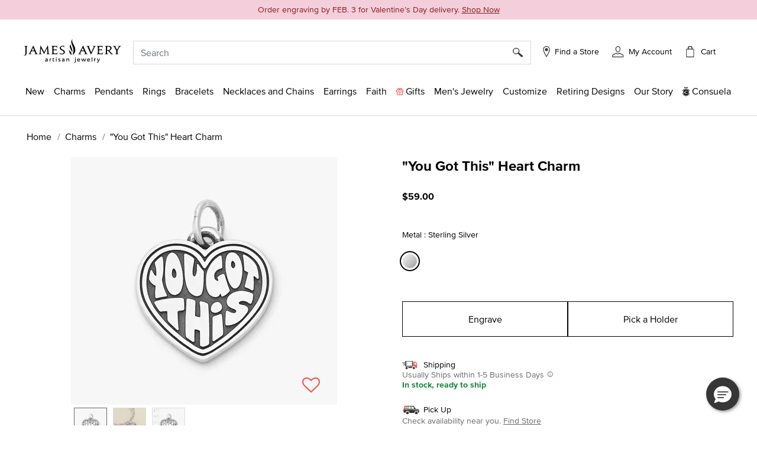

--- FILE ---
content_type: text/html;charset=UTF-8
request_url: https://www.jamesavery.com/charms/you-got-this-heart-charm/CM-6047-419957.html
body_size: 37957
content:
<!DOCTYPE html>
<html lang="en">
<head><!-- INSERT BY TRANSFORMER. SELECTOR=head,LOCATION=prepend --><script src="/_fs-ch-1T1wmsGaOgGaSxcX/assets/script.js"></script><!-- INSERT BY TRANSFORMER. SELECTOR=head,LOCATION=prepend --><script src="https://rapid-cdn.yottaa.com/rapid/lib/aep4gCoAUVp1iA.js"></script>

<meta charset=UTF-8>

<meta http-equiv="x-ua-compatible" content="ie=edge">

<meta name="viewport" content="width=device-width, initial-scale=1, minimum-scale=1, maximum-scale=1.0">






    
        <title>&quot;You Got This&quot; Heart Charm in Sterling Silver</title>
    



    <meta name="description" content="Give yourself a daily confidence boost with this sterling silver, heart-shaped charm. Featuring a '70s-inspired design with a &quot;You Got This&quot; saying on full display, it will provide encouragement for yourself (and others) every day you wear it."/>







    
        <meta property="og:title" content="Buy &quot;You Got This&quot; Heart Charm for USD 59.00 | James Avery">
    

    
        <meta property="product:price:currency" content="USD">
    

    
        <meta property="product:price:amount" content="59.00 USD">
    

    
        <meta property="product:availability" content="In Stock">
    

    
        <meta name="robots" content="index, follow">
    

    
        <meta property="og:url" content="https://www.jamesavery.com/charms/you-got-this-heart-charm/CM-6047-419957.html">
    

    
        <meta property="og:description" content="Buy &quot;You Got This&quot; Heart Charm for USD 59.00 | James Avery">
    

    
        <meta property="product:condition" content="new">
    


<link rel="icon" type="image/png" href="https://www.jamesavery.com/on/demandware.static/Sites-JamesAvery-Site/-/default/dwbd2cde65/images/favicon-32x32.png" sizes="32x32" />
<link rel="icon" href="https://www.jamesavery.com/on/demandware.static/Sites-JamesAvery-Site/-/default/dw173500f2/images/favicon-32x32.ico" sizes="32x32" />
<link rel="icon" href="https://www.jamesavery.com/on/demandware.static/Sites-JamesAvery-Site/-/default/dwb1e18f82/images/favicon.ico" sizes="48x48" />
<link rel="icon" href="https://www.jamesavery.com/on/demandware.static/Sites-JamesAvery-Site/-/default/dw02597182/images/favicon-96x96.ico" sizes="96x96" />
<link rel="icon" href="https://www.jamesavery.com/on/demandware.static/Sites-JamesAvery-Site/-/default/dw346c3337/images/favicon-144x144.ico" sizes="144x144" />
<link rel="apple-touch-icon-precomposed" sizes="180x180" href="https://www.jamesavery.com/on/demandware.static/Sites-JamesAvery-Site/-/default/dw889bff03/images/apple-touch-icon-precomposed.png"/>
<link rel="apple-touch-icon" sizes="180x180" href="https://www.jamesavery.com/on/demandware.static/Sites-JamesAvery-Site/-/default/dwf19d8ba5/images/apple-touch-icon.png"/>

<link rel="stylesheet" as="style" onload="this.rel='stylesheet'" href="https://fonts.googleapis.com/css2?family=Lora:ital,wght@0,400..700;1,400..700&display=swap">
<link rel="stylesheet" href="/on/demandware.static/Sites-JamesAvery-Site/-/en_US/v1769703169923/css/global.css" />

    <link rel="stylesheet" href="/on/demandware.static/Sites-JamesAvery-Site/-/en_US/v1769703169923/css/storeLocator.css"  />

    <link rel="stylesheet" href="/on/demandware.static/Sites-JamesAvery-Site/-/en_US/v1769703169923/css/product/detail.css"  />

    <link rel="stylesheet" href="/on/demandware.static/Sites-JamesAvery-Site/-/en_US/v1769703169923/css/experience/components/commerceAssets/curalate.css"  />







    

    <script>
        var yotpoAppKey = 'R5eCwxQiYQvKS8WiFxuqaWpHlFjacMhRwG0yge7S';
        var yotpoStaticContentURL = 'https://staticw2.yotpo.com/';
        var yotpoURL = yotpoStaticContentURL + yotpoAppKey + '/widget.js';
        (function e() {
            var e = document.createElement("script");
                    e.type = "text/javascript",
                    e.async = true,
                    e.src = yotpoURL;
            var t = document.getElementsByTagName("script")[0];
            t.parentNode.insertBefore(e, t)
        })();
    </script>
    
    





<link rel="stylesheet" href="/on/demandware.static/Sites-JamesAvery-Site/-/en_US/v1769703169923/css/skin/skin.css" />



<script>
(function(){
window.SitePreferences = {"SCENE7_CYO_CONFIG":"Mediaviewer_PROD","SCENE7_PDP_CONFIG":"PDP_Viewer"};
}());
</script>


	<script> ! function() {
		window.semaphore = window.semaphore || [], window.ketch = function() {
			window.semaphore.push(arguments)
		};
		var e = new URLSearchParams(document.location.search),
			o = e.has("property") ? e.get("property") : "website_smart_tag",
			n = document.createElement("script");
		n.type = "text/javascript", n.src = "https://global.ketchcdn.com/web/v3/config/james_avery/".concat(o, "/boot.js"), n.defer = n.async = !0, document.getElementsByTagName("head")[0].appendChild(n)
	}(); </script>


    
    <link rel="preconnect" href="https://dev.visualwebsiteoptimizer.com" />
    <script type='text/javascript' id='vwoCode'>
        window._vwo_code || (function() {
        var account_id=896344,
        version=2.1,
        settings_tolerance=2000,
        hide_element='body',
        hide_element_style = 'opacity:0 !important;filter:alpha(opacity=0) !important;background:none !important',
        /* DO NOT EDIT BELOW THIS LINE */
        f=false,w=window,d=document,v=d.querySelector('#vwoCode'),cK='vwo'+account_id+'_settings',cc={};try{var c=JSON.parse(localStorage.getItem('vwo'+account_id+'_config'));cc=c&&typeof c==='object'?c:{}}catch(e){}var stT=cc.stT==='session'?w.sessionStorage:w.localStorage;code={use_existing_jquery:function(){return typeof use_existing_jquery!=='undefined'?use_existing_jquery:undefined},library_tolerance:function(){return typeof library_tolerance!=='undefined'?library_tolerance:undefined},settings_tolerance:function(){return cc.sT||settings_tolerance},hide_element_style:function(){return'{'+(cc.hES||hide_element_style)+'}'},hide_element:function(){if(performance.getEntriesByName('first-contentful-paint')[0]){return''}return typeof cc.hE==='string'?cc.hE:hide_element},getVersion:function(){return version},finish:function(e){if(!f){f=true;var t=d.getElementById('_vis_opt_path_hides');if(t)t.parentNode.removeChild(t);if(e)(new Image).src='https://dev.visualwebsiteoptimizer.com/ee.gif?a='+account_id+e}},finished:function(){return f},addScript:function(e){var t=d.createElement('script');t.type='text/javascript';if(e.src){t.src=e.src}else{t.text=e.text}d.getElementsByTagName('head')[0].appendChild(t)},load:function(e,t){var i=this.getSettings(),n=d.createElement('script'),r=this;t=t||{};if(i){n.textContent=i;d.getElementsByTagName('head')[0].appendChild(n);if(!w.VWO||VWO.caE){stT.removeItem(cK);r.load(e)}}else{var o=new XMLHttpRequest;o.open('GET',e,true);o.withCredentials=!t.dSC;o.responseType=t.responseType||'text';o.onload=function(){if(t.onloadCb){return t.onloadCb(o,e)}if(o.status===200){_vwo_code.addScript({text:o.responseText})}else{_vwo_code.finish('&e=loading_failure:'+e)}};o.onerror=function(){if(t.onerrorCb){return t.onerrorCb(e)}_vwo_code.finish('&e=loading_failure:'+e)};o.send()}},getSettings:function(){try{var e=stT.getItem(cK);if(!e){return}e=JSON.parse(e);if(Date.now()>e.e){stT.removeItem(cK);return}return e.s}catch(e){return}},init:function(){if(d.URL.indexOf('vwo_disable')>-1)return;var e=this.settings_tolerance();w._vwo_settings_timer=setTimeout(function(){_vwo_code.finish();stT.removeItem(cK)},e);var t;if(this.hide_element()!=='body'){t=d.createElement('style');var i=this.hide_element(),n=i?i+this.hide_element_style():'',r=d.getElementsByTagName('head')[0];t.setAttribute('id','_vis_opt_path_hides');v&&t.setAttribute('nonce',v.nonce);t.setAttribute('type','text/css');if(t.styleSheet)t.styleSheet.cssText=n;else t.appendChild(d.createTextNode(n));r.appendChild(t)}else{t=d.getElementsByTagName('head')[0];var n=d.createElement('div');n.style.cssText='z-index: 2147483647 !important;position: fixed !important;left: 0 !important;top: 0 !important;width: 100% !important;height: 100% !important;background: white !important;';n.setAttribute('id','_vis_opt_path_hides');n.classList.add('_vis_hide_layer');t.parentNode.insertBefore(n,t.nextSibling)}var o='https://dev.visualwebsiteoptimizer.com/j.php?a='+account_id+'&u='+encodeURIComponent(d.URL)+'&vn='+version;if(w.location.search.indexOf('_vwo_xhr')!==-1){this.addScript({src:o})}else{this.load(o+'&x=true')}}};w._vwo_code=code;code.init();})();
    </script>
    



<link rel="canonical" href="https://www.jamesavery.com/charms/you-got-this-heart-charm/CM-6047.html"/>

<!--[if gt IE 9]><!-->
<script>//common/scripts.isml</script>
<script defer type="text/javascript" src="/on/demandware.static/Sites-JamesAvery-Site/-/en_US/v1769703169923/js/main.js"></script>


    <script defer type="text/javascript" src="https://maps.googleapis.com/maps/api/js?key=AIzaSyBKJmWaAEHQrqDHPeucqhTBSUPldR_2jtY&amp;libraries=marker" 
        >
    </script>

    <script defer type="text/javascript" src="https://jamesavery.scene7.com/s7viewers/html5/js/MixedMediaViewer.js" 
        >
    </script>

    <script defer type="text/javascript" src="/on/demandware.static/Sites-JamesAvery-Site/-/en_US/v1769703169923/js/productDetail.js" 
        >
    </script>

    <script defer type="text/javascript" src="/on/demandware.static/Sites-JamesAvery-Site/-/en_US/v1769703169923/js/experience/components/commerceAssets/curalate.js" 
        >
    </script>

<!--<![endif]-->




<!-- Google Tag Manager -->
<script>
(function(w,d,s,l,i){w[l]=w[l]||[];w[l].push({'gtm.start':new Date().getTime(),event:'gtm.js'});var f=d.getElementsByTagName(s)[0],j=d.createElement(s),dl=l!='dataLayer'?'&l='+l:'';j.async=true;j.src='https://www.googletagmanager.com/gtm.js?id='+i+dl;f.parentNode.insertBefore(j,f);})(window,document,'script','dataLayer','GTM-MCVG9H4');
</script>
<!-- End Google Tag Manager -->
<script>
dataLayer = window.dataLayer || [];
dataLayer = dataLayer.concat([{"event":"pageDetails","pageName":"/L0_Home/L1_Charms/L2_\"You Got This\" Heart Charm"}]);
</script>

    
    <script>
        dataLayer = window.dataLayer || [];
        dataLayer = dataLayer.concat([{"event":"cartDetails","currentCart":""},{"event":"userDetails","userID":"","chosenStore":"no store selected","sessionID":"","isLoggedIn":"No","siteVersion":"Web","userEmail":"","userHashedEmail":""}]);
    </script>






<script defer src="https://www.google.com/recaptcha/api.js?render=6Lf993IiAAAAADosZl5UD522fGH0gE1HPNBcMZZ7"></script>

<script type="text/javascript">//<!--
/* <![CDATA[ (head-active_data.js) */
var dw = (window.dw || {});
dw.ac = {
    _analytics: null,
    _events: [],
    _category: "",
    _searchData: "",
    _anact: "",
    _anact_nohit_tag: "",
    _analytics_enabled: "true",
    _timeZone: "America/Chicago",
    _capture: function(configs) {
        if (Object.prototype.toString.call(configs) === "[object Array]") {
            configs.forEach(captureObject);
            return;
        }
        dw.ac._events.push(configs);
    },
	capture: function() { 
		dw.ac._capture(arguments);
		// send to CQ as well:
		if (window.CQuotient) {
			window.CQuotient.trackEventsFromAC(arguments);
		}
	},
    EV_PRD_SEARCHHIT: "searchhit",
    EV_PRD_DETAIL: "detail",
    EV_PRD_RECOMMENDATION: "recommendation",
    EV_PRD_SETPRODUCT: "setproduct",
    applyContext: function(context) {
        if (typeof context === "object" && context.hasOwnProperty("category")) {
        	dw.ac._category = context.category;
        }
        if (typeof context === "object" && context.hasOwnProperty("searchData")) {
        	dw.ac._searchData = context.searchData;
        }
    },
    setDWAnalytics: function(analytics) {
        dw.ac._analytics = analytics;
    },
    eventsIsEmpty: function() {
        return 0 == dw.ac._events.length;
    }
};
/* ]]> */
// -->
</script>
<script type="text/javascript">//<!--
/* <![CDATA[ (head-cquotient.js) */
var CQuotient = window.CQuotient = {};
CQuotient.clientId = 'bjjc-JamesAvery';
CQuotient.realm = 'BJJC';
CQuotient.siteId = 'JamesAvery';
CQuotient.instanceType = 'prd';
CQuotient.locale = 'en_US';
CQuotient.fbPixelId = '__UNKNOWN__';
CQuotient.activities = [];
CQuotient.cqcid='';
CQuotient.cquid='';
CQuotient.cqeid='';
CQuotient.cqlid='';
CQuotient.apiHost='api.cquotient.com';
/* Turn this on to test against Staging Einstein */
/* CQuotient.useTest= true; */
CQuotient.useTest = ('true' === 'false');
CQuotient.initFromCookies = function () {
	var ca = document.cookie.split(';');
	for(var i=0;i < ca.length;i++) {
	  var c = ca[i];
	  while (c.charAt(0)==' ') c = c.substring(1,c.length);
	  if (c.indexOf('cqcid=') == 0) {
		CQuotient.cqcid=c.substring('cqcid='.length,c.length);
	  } else if (c.indexOf('cquid=') == 0) {
		  var value = c.substring('cquid='.length,c.length);
		  if (value) {
		  	var split_value = value.split("|", 3);
		  	if (split_value.length > 0) {
			  CQuotient.cquid=split_value[0];
		  	}
		  	if (split_value.length > 1) {
			  CQuotient.cqeid=split_value[1];
		  	}
		  	if (split_value.length > 2) {
			  CQuotient.cqlid=split_value[2];
		  	}
		  }
	  }
	}
}
CQuotient.getCQCookieId = function () {
	if(window.CQuotient.cqcid == '')
		window.CQuotient.initFromCookies();
	return window.CQuotient.cqcid;
};
CQuotient.getCQUserId = function () {
	if(window.CQuotient.cquid == '')
		window.CQuotient.initFromCookies();
	return window.CQuotient.cquid;
};
CQuotient.getCQHashedEmail = function () {
	if(window.CQuotient.cqeid == '')
		window.CQuotient.initFromCookies();
	return window.CQuotient.cqeid;
};
CQuotient.getCQHashedLogin = function () {
	if(window.CQuotient.cqlid == '')
		window.CQuotient.initFromCookies();
	return window.CQuotient.cqlid;
};
CQuotient.trackEventsFromAC = function (/* Object or Array */ events) {
try {
	if (Object.prototype.toString.call(events) === "[object Array]") {
		events.forEach(_trackASingleCQEvent);
	} else {
		CQuotient._trackASingleCQEvent(events);
	}
} catch(err) {}
};
CQuotient._trackASingleCQEvent = function ( /* Object */ event) {
	if (event && event.id) {
		if (event.type === dw.ac.EV_PRD_DETAIL) {
			CQuotient.trackViewProduct( {id:'', alt_id: event.id, type: 'raw_sku'} );
		} // not handling the other dw.ac.* events currently
	}
};
CQuotient.trackViewProduct = function(/* Object */ cqParamData){
	var cq_params = {};
	cq_params.cookieId = CQuotient.getCQCookieId();
	cq_params.userId = CQuotient.getCQUserId();
	cq_params.emailId = CQuotient.getCQHashedEmail();
	cq_params.loginId = CQuotient.getCQHashedLogin();
	cq_params.product = cqParamData.product;
	cq_params.realm = cqParamData.realm;
	cq_params.siteId = cqParamData.siteId;
	cq_params.instanceType = cqParamData.instanceType;
	cq_params.locale = CQuotient.locale;
	
	if(CQuotient.sendActivity) {
		CQuotient.sendActivity(CQuotient.clientId, 'viewProduct', cq_params);
	} else {
		CQuotient.activities.push({activityType: 'viewProduct', parameters: cq_params});
	}
};
/* ]]> */
// -->
</script>




   <script type="application/ld+json">
        {"@context":"http://schema.org/","@type":"Product","id":"https://www.jamesavery.com/charms/you-got-this-heart-charm/CM-6047.html","name":"\"You Got This\" Heart Charm","description":"Give yourself a daily confidence boost with this sterling silver, heart-shaped charm. Featuring a '70s-inspired design with a \"You Got This\" saying on full display, it will provide encouragement for yourself (and others) every day you wear it.","sku":"CM-6047","brand":{"@type":"Brand","name":"James Avery Artisan Jewelry"},"image":"https://jamesavery.scene7.com/is/image/JamesAvery/MS_CM-6047-419957","offers":{"url":"https://www.jamesavery.com/charms/you-got-this-heart-charm/CM-6047.html","@type":"Offer","priceCurrency":"USD","price":"59.00","itemCondition":"https://schema.org/NewCondition","availability":"http://schema.org/InStock"},"aggregateRating":{"@type":"AggregateRating","ratingValue":4.9,"reviewCount":86}}
    </script>


   <script type="application/ld+json">
        {"@context":"https://schema.org/","@type":"WebSite","name":"James Avery Artisan Jewelry","url":"https://www.jamesavery.com/","potentialAction":{"@type":"SearchAction","target":"https://www.jamesavery.com/search?q={search_term_string}","query-input":"required name=search_term_string"}}
    </script>


   <script type="application/ld+json">
        {"@context":"https://schema.org","@type":"Organization","name":"James Avery Artisan Jewelry","alternateName":"James Avery","legalName":"James Avery Craftsman, Inc.","description":"Shop James Avery Artisan Jewelry finely crafted jewelry designs fill of beauty and meaning since 1954. Buy charms, rings, necklaces, bracelets, earrings and more while enjoying free shipping and returns on all orders","url":"https://www.jamesavery.com","areaServed":"US","logo":"https://www.jamesavery.com/on/demandware.static/-/Sites/default/dw90740acd/images/logoImage/JAC-logo.svg","contactPoint":{"@type":"ContactPoint","telephone":"1-800-283-1770","contactType":"customer service","contactOption":"TollFree","email":"customerservice@jamesavery.com","areaServed":"US"},"brand":["James Avery"],"sameAs":["https://www.facebook.com/JamesAvery/","https://twitter.com/jamesavery","https://www.instagram.com/jamesavery/","https://www.youtube.com/jamesaveryjewelry","https://en.wikipedia.org/wiki/James_Avery_Artisan_Jewelry","https://www.pinterest.com/jamesavery/","https://www.tiktok.com/@jamesaveryjewelry"]}
    </script>


</head>
<body class=" ">


    <!-- Google Tag Manager (noscript) -->
    <noscript>
        <iframe src="https://www.googletagmanager.com/ns.html?id=GTM-MCVG9H4"height="0" width="0" style="display:none;visibility:hidden"></iframe>
    </noscript>
    <!-- End Google Tag Manager (noscript) -->


<div class="page" data-action="Product-Show" data-querystring="pid=CM-6047-419957" >
<header class="global-header">
    <!-- Remote Include to display store-mode banner for users in POS Mode -->
    


    <a href="#maincontent" class="skip" aria-label="Skip to main content">Skip to main content</a>
<a href="#footercontent" class="skip" aria-label="Skip to footer content">Skip to footer content</a>
    <div class="promo-banner">
        
            
	 


	
    
        <style>
.deadine-bnr{
background-color: #f3cedb;
color: #891c22;
line-height: 1.25em;
font-size: 14px;

}

.deadine-bnr p {
	margin-bottom: 0rem;
}

.deadine-bnr a {
text-decoration: none;
}

.deadine-bnr a:hover {
color: #891c22;

}

</style>


<div class="deadine-bnr mb-3 py-2 px-3 text-center">
<a style="text-decoration: none;" href="https://www.jamesavery.com/customize/engravable-jewelry" target="_blank">
Order engraving by FEB. 3 for <nobr>Valentine&#8217;s Day delivery.</nobr> <span class="text-decoration-underline"><nobr>Shop Now</nobr></span>
</a>
</div>
    

 
	
        
    </div>
    <nav role="navigation" class="navigation">
        <div class="search-header" id="search-nav-desktop">
            <div class="header container">
                <div class="row">
                    <div class="col-12">
                        <div class="navbar-header brand m-auto" data-jac="brandlogo">
                            <a class="logo-home" href="/">
                                
                                
                                    <img src="https://www.jamesavery.com/on/demandware.static/-/Sites/default/dw90740acd/images/logoImage/JAC-logo.svg"
                                        alt="James Avery Artisan Jewelry" />
                                
                            </a>
                        </div>
                        <div class="navbar-header" data-jac="utilitynav">
                            <div class="pull-left-xl pull-left-sm">
                                <button class="navbar-toggler d-xl-none" type="button" aria-controls="sg-navbar-collapse"
                                    aria-expanded="false" aria-label="Toggle navigation">
                                    &#9776; <span class="d-none">Menu</span>
                                </button>
                                <button class="navbar-toggler-close close-button d-xl-none d-none" type="button"
                                    aria-controls="sg-navbar-close" aria-expanded="false" aria-label="close navigation">
                                    <img src="/on/demandware.static/Sites-JamesAvery-Site/-/default/dw5416f3b8/images/Cross.svg"
                                        alt="Commerce Cloud Storefront Reference Architecture" />
                                </button>
                            </div>
                            <div class="header-right">
                                <div class="search">
                                    <div class="site-search">
<input type="hidden" id="inp_enableStickySearch" name="inp_enableStickySearch" value="true" />
      <form role="search" action="/search" method="get" name="simpleSearch">
        <input class="form-control search-field" type="text" name="q" value=""
             placeholder="Search" role="combobox"
            aria-haspopup="listbox" aria-owns="search-results"
            aria-expanded="false" aria-autocomplete="list" aria-activedescendant="" aria-controls="search-results"
            aria-label="Enter Keyword or Item No." autocomplete="off" encoding="off"/>
        
        <button type="reset" name="reset-button" class="reset-button d-none"
            aria-label="Clear search keywords">
            <img class="search-cross-icon" src="/on/demandware.static/Sites-JamesAvery-Site/-/default/dw5416f3b8/images/Cross.svg"
                alt="Shopping Bag" />
        </button>
        <button type="submit" name="search-button" class="search-button" aria-label="Submit search keywords"><img
                src="/on/demandware.static/Sites-JamesAvery-Site/-/default/dwa5d182e6/images/search.svg"
                data-search-name=""
                alt="Magnifying Glass" /></button>
        <input type="hidden" value="en_US" name="lang" />
    </form>
</div>

                                </div>
                                <div class="header-find-store">
                                    <a class="link-track text-decoration-none" href="https://www.jamesavery.com/stores?showMap=true&amp;horizontalView=true&amp;isForm=true&amp;storeLocatorFilter=true&amp;initialLoad=true">
	<img src="/on/demandware.static/Sites-JamesAvery-Site/-/default/dw7e9ef5a8/images/location-small.svg" alt="Find a Store" />
	
	
		<p class="hidden-lg-down header-icon-label user-message">
			Find a Store
		</p>
	
</a>
                                </div>
                                <div class="hidden-lg-down header-login">
                                    <div class="">
	
		<div class="user link-track">
			<a href="javascript:void(0)" role="button"
				aria-label="My Account">
				<img class="hidden-sm-down" src="/on/demandware.static/Sites-JamesAvery-Site/-/default/dw4b283f79/images/my-Account-Not-Signed-In.svg"
					alt="Profile" />
				<p class="user-message header-icon-label hidden-lg-down user-name" data-registered = "null">My Account</p>
			</a>
		</div>
	
</div>
                                </div>
                                <div class="minicart" data-action-url="/on/demandware.store/Sites-JamesAvery-Site/en_US/Cart-MiniCartShow">
                                    <div class="minicart-total hide-link-med">
    <a class="minicart-link" href="https://www.jamesavery.com/cart"
        title="Cart 0 Items"
        aria-label="Cart 0 Items" aria-haspopup="true">
            <div class="minicart-icon minicart-icon-empty"></div>
            <p class="cart-label hidden-lg-down">Cart</p>
            <span class="minicart-quantity minicart-quantity-empty-contrast">
                0
            </span>
    </a>
</div>

<div class="minicart-total hide-no-link">
    <a class="minicart-link" href="https://www.jamesavery.com/cart"
        title="Cart 0 Items"
        aria-label="Cart 0 Items" aria-haspopup="true">
        <div class="minicart-icon minicart-icon-empty"></div>
            <p class="cart-label hidden-lg-down">Cart</p>
            <span class="minicart-quantity">
                0
            </span>
     </a>
</div>
<div class="popover popover-bottom"></div>

                                </div>
                            </div>
                        </div>
                    </div>
                </div>
            </div>
            
                <div class="suggestions-wrapper top-search" data-url="/on/demandware.store/Sites-JamesAvery-Site/en_US/SearchServices-GetSuggestions?q="></div>
        
        </div>
        <div data-jac="mobilesearch" class="search-mobile d-xl-none search-header" id="search-nav-mobile">
            <div class="d-flex align-items-center">
                <div class="search-sticky-icons">
                    <button class="navbar-toggler d-xl-none" type="button" aria-controls="sg-navbar-collapse"
                        aria-expanded="false" aria-label="Toggle navigation">
                        &#9776; <span class="d-none">Menu</span>
                    </button>
                </div>
                <div class="site-search">
<input type="hidden" id="inp_enableStickySearch" name="inp_enableStickySearch" value="true" />
      <form role="search" action="/search" method="get" name="simpleSearch">
        <input class="form-control search-field" type="text" name="q" value=""
             placeholder="Search" role="combobox"
            aria-haspopup="listbox" aria-owns="search-results"
            aria-expanded="false" aria-autocomplete="list" aria-activedescendant="" aria-controls="search-results"
            aria-label="Enter Keyword or Item No." autocomplete="off" encoding="off"/>
        
        <button type="reset" name="reset-button" class="reset-button d-none"
            aria-label="Clear search keywords">
            <img class="search-cross-icon" src="/on/demandware.static/Sites-JamesAvery-Site/-/default/dw5416f3b8/images/Cross.svg"
                alt="Shopping Bag" />
        </button>
        <button type="submit" name="search-button" class="search-button" aria-label="Submit search keywords"><img
                src="/on/demandware.static/Sites-JamesAvery-Site/-/default/dwa5d182e6/images/search.svg"
                data-search-name=""
                alt="Magnifying Glass" /></button>
        <input type="hidden" value="en_US" name="lang" />
    </form>
</div>

                 <div class="minicart search-sticky-icons" data-action-url="/on/demandware.store/Sites-JamesAvery-Site/en_US/Cart-MiniCartShow">
                    <div class="minicart-total hide-link-med">
    <a class="minicart-link" href="https://www.jamesavery.com/cart"
        title="Cart 0 Items"
        aria-label="Cart 0 Items" aria-haspopup="true">
            <div class="minicart-icon minicart-icon-empty"></div>
            <p class="cart-label hidden-lg-down">Cart</p>
            <span class="minicart-quantity minicart-quantity-empty-contrast">
                0
            </span>
    </a>
</div>

<div class="minicart-total hide-no-link">
    <a class="minicart-link" href="https://www.jamesavery.com/cart"
        title="Cart 0 Items"
        aria-label="Cart 0 Items" aria-haspopup="true">
        <div class="minicart-icon minicart-icon-empty"></div>
            <p class="cart-label hidden-lg-down">Cart</p>
            <span class="minicart-quantity">
                0
            </span>
     </a>
</div>
<div class="popover popover-bottom"></div>

                </div>
            </div>
             
                <div class="suggestions-wrapper top-search" data-url="/on/demandware.store/Sites-JamesAvery-Site/en_US/SearchServices-GetSuggestions?q="></div>
            
        </div>      
        <div data-jac="mainmenu"
            class="main-menu navbar-toggleable-xl menu-toggleable-left multilevel-dropdown d-none d-xl-block"
            id="sg-navbar-collapse">
            

<nav class="navbar navbar-expand-xl bg-inverse col-12">
    <div class="menu-group" role="navigation">
        <ul class="nav navbar-nav" role="menu">
            
                
                    
                        
                            <li class="nav-item dropdown" role="presentation">
                                <a href="/new" id="new" class="nav-link dropdown-toggle l1-menu-link" role="button" data-toggle="dropdown" aria-haspopup="true" aria-expanded="false" tabindex="0">
                                    
                                    <span>New</span>
                                </a>
                                    
                                <div class="flyout-menu">
                                    <div class="flyout-menu-wrapper">
                                        
                                        
                                        <ul class="dropdown-menu new-menu" role="menu" aria-hidden="true" aria-label="new">
    
        
            <li class="dropdown-item menu-item" role="presentation">
                <a href="/new" id="shop-all-new" role="menuitem"
                    class="dropdown-link sub-category-menu-link" tabindex="0">
                    
                    <span>Shop All New</span>
                </a>
            </li>
        
    
        
            <li class="dropdown-item menu-item" role="presentation">
                <a href="/new/charms-pendants-releases" id="charms-pendants-releases" role="menuitem"
                    class="dropdown-link sub-category-menu-link" tabindex="0">
                    
                    <span>New Charms</span>
                </a>
            </li>
        
    
        
            <li class="dropdown-item menu-item" role="presentation">
                <a href="/new/rings-releases" id="rings-releases" role="menuitem"
                    class="dropdown-link sub-category-menu-link" tabindex="0">
                    
                    <span>New Rings</span>
                </a>
            </li>
        
    
        
            <li class="dropdown-item menu-item" role="presentation">
                <a href="/new/bracelet-releases" id="bracelet-releases" role="menuitem"
                    class="dropdown-link sub-category-menu-link" tabindex="0">
                    
                    <span>New Bracelets</span>
                </a>
            </li>
        
    
        
            <li class="dropdown-item menu-item" role="presentation">
                <a href="/new/necklaces-chains-releases" id="necklaces-chains-releases" role="menuitem"
                    class="dropdown-link sub-category-menu-link" tabindex="0">
                    
                    <span>New Necklaces and Chains</span>
                </a>
            </li>
        
    
        
            <li class="dropdown-item menu-item" role="presentation">
                <a href="/new/earring-releases" id="earring-releases" role="menuitem"
                    class="dropdown-link sub-category-menu-link" tabindex="0">
                    
                    <span>New Earrings</span>
                </a>
            </li>
        
    
        
            <li class="dropdown-item menu-item" role="presentation">
                <a href="/new/new-valentine-jewelry-releases" id="new-valentine-jewelry-releases" role="menuitem"
                    class="dropdown-link sub-category-menu-link" tabindex="0">
                    
                    <span>Valentine 2026</span>
                </a>
            </li>
        
    
</ul>
                                        
    
    <div class="content-asset"><!-- dwMarker="content" dwContentID="3b54b70cc65a4001268da71d31" -->
        <style type="text/css">
	.navigation.container{
	width: 365px;
	}
	.navigation .charms, .shop-now {
		text-align: center;
		}
	.navigation .text-container {
	position: relative;
	background-color: #F7F7F7;
	width: 100%;
	height: 90px;
	}
	.navigation .position-container {
	position: absolute;
	top: 50%;
	left: 50%;
	transform: translate(-50%, -50%);
	}
	.navigation .charms {
	font-size: 20px;
	text-decoration: none;
	}
</style>
<div class="banner-container">
<a class="navigation-banner-click" data-widget="image" href="https://www.jamesavery.com/new">
<div><span contenteditable="false" tabindex="-1"><span contenteditable="false" tabindex="-1"><img alt="Jewelery in sterling silver, gold, enamel, stackable, and gemstones" height="365" src="https://www.jamesavery.com/on/demandware.static/-/Sites-JamesAvery-Library/default/dw4ca06853/Global-Navigation/25-Flyouts/james-avery-flyout-new-min.jpg" title="new" width="365" /></span></span></div>

<div class="text-container">
<div class="position-container">
<div class="charms banner-label"><span contenteditable="false" tabindex="-1"><span contenteditable="false" tabindex="-1">What's New</span></span></div>

<div class="shop-now"><span contenteditable="false" tabindex="-1"><span contenteditable="false" tabindex="-1"><u>Shop All</u>

	<span style="background:rgba(220,220,220,0.5);background-image:url(/on/demandware.static/Sites-Site/-/default/v0332db300e86329af053799c2c995854f9e1a378/jscript/ckeditor/plugins/widget/images/handle.png);display:none;">
		<img draggable="true" height="15" role="presentation" src="[data-uri]" title="Click and drag to move" width="15" />
	</span>
	</span>
	<span style="background:rgba(220,220,220,0.5);background-image:url(/on/demandware.static/Sites-Site/-/default/v0332db300e86329af053799c2c995854f9e1a378/jscript/ckeditor/plugins/widget/images/handle.png);display:none;">
		<img alt="" draggable="true" height="15" role="presentation" src="[data-uri]" title="Click and drag to move" width="15" />
	</span>
	</span>
</div>
</div>
</div>
</a>
</div>
    </div> <!-- End content-asset -->



                                    </div>
                                </div>
                            </li>
                        
                    
                
                    
                        
                            <li class="nav-item dropdown" role="presentation">
                                <a href="/charms" id="charms" class="nav-link dropdown-toggle l1-menu-link" role="button" data-toggle="dropdown" aria-haspopup="true" aria-expanded="false" tabindex="0">
                                    
                                    <span>Charms</span>
                                </a>
                                    
                                <div class="flyout-menu">
                                    <div class="flyout-menu-wrapper">
                                        
                                        
                                        <ul class="dropdown-menu new-menu" role="menu" aria-hidden="true" aria-label="charms">
    
        
            <li class="dropdown-item menu-item" role="presentation">
                <a href="/charms" id="all-charms" role="menuitem"
                    class="dropdown-link sub-category-menu-link" tabindex="0">
                    
                    <span>Shop All Charms</span>
                </a>
            </li>
        
    
        
            <li class="dropdown-item menu-item" role="presentation">
                <a href="/new/charms-pendants-releases" id="new-charms-pendants-releases" role="menuitem"
                    class="dropdown-link sub-category-menu-link" tabindex="0">
                    
                    <span>New Charms</span>
                </a>
            </li>
        
    
        
            <li class="dropdown-item menu-item" role="presentation">
                <a href="/charms/heart-charms" id="heart-charms" role="menuitem"
                    class="dropdown-link sub-category-menu-link" tabindex="0">
                    
                    <span>Heart Charms</span>
                </a>
            </li>
        
    
        
            <li class="dropdown-item menu-item" role="presentation">
                <a href="/charms/charm-themes" id="charm-themes" role="menuitem"
                    class="dropdown-link sub-category-menu-link" tabindex="0">
                    
                    <span>Shop by Theme</span>
                </a>
            </li>
        
    
        
            <li class="dropdown-item menu-item" role="presentation">
                <a href="/charms/charm-gifts-under-55?pmin=0.00&amp;pmax=55.00" id="charm-gifts-under-55" role="menuitem"
                    class="dropdown-link sub-category-menu-link" tabindex="0">
                    
                    <span>Gift Charms $55 and Under</span>
                </a>
            </li>
        
    
        
            <li class="dropdown-item menu-item" role="presentation">
                <a href="/charms/customer-favorite-charms" id="customer-favorite-charms" role="menuitem"
                    class="dropdown-link sub-category-menu-link" tabindex="0">
                    
                    <span>Customer Favorite Charms</span>
                </a>
            </li>
        
    
        
            <li class="dropdown-item menu-item" role="presentation">
                <a href="/charms/silver-charms?prefn1=refinementMetal&amp;prefv1=Sterling%20Silver" id="silver-charms" role="menuitem"
                    class="dropdown-link sub-category-menu-link" tabindex="0">
                    
                    <span>Sterling Silver Charms</span>
                </a>
            </li>
        
    
        
            <li class="dropdown-item menu-item" role="presentation">
                <a href="/charms/shop-charms-by-metal" id="shop-charms-by-metal" role="menuitem"
                    class="dropdown-link sub-category-menu-link" tabindex="0">
                    
                    <span>Shop by Metal</span>
                </a>
            </li>
        
    
        
            <li class="dropdown-item dropdown menu-item-container" role="presentation">
                <a href="/charms/shop-charm-collaborations" id="shop-charm-collaborations"
                    class="dropdown-link dropdown-toggle sub-category-menu-link" role="button" data-toggle="dropdown"
                    aria-haspopup="true" aria-expanded="false" tabindex="0">
                    
                    <span>Licensed Charms</span>
                </a>
                
                <ul class="dropdown-menu new-menu" role="menu" aria-hidden="true" aria-label="shop-charm-collaborations">
    
        
            <li class="dropdown-item menu-item" role="presentation">
                <a href="/charms/shop-charm-collaborations/consuela" id="consuela" role="menuitem"
                    class="dropdown-link sub-category-menu-link" tabindex="0">
                    
                        <img class="category-thumbnail" src="https://www.jamesavery.com/on/demandware.static/-/Sites-jamesAvery-storefront-catalog/default/dwf95ac872/Top Navigation/consuela-icon.png" alt="Category Thumbnail"/>
                    
                    <span>Consuela</span>
                </a>
            </li>
        
    
        
            <li class="dropdown-item menu-item" role="presentation">
                <a href="/charms/shop-charm-collaborations/blue-bell" id="blue-bell" role="menuitem"
                    class="dropdown-link sub-category-menu-link" tabindex="0">
                    
                    <span>Blue Bell&reg; Ice Cream</span>
                </a>
            </li>
        
    
        
            <li class="dropdown-item menu-item" role="presentation">
                <a href="/charms/shop-charm-collaborations/whataburger-charms" id="whataburger-charms" role="menuitem"
                    class="dropdown-link sub-category-menu-link" tabindex="0">
                    
                    <span>Whataburger&reg;</span>
                </a>
            </li>
        
    
        
            <li class="dropdown-item menu-item" role="presentation">
                <a href="/charms/shop-charm-collaborations/dr-pepper" id="dr-pepper" role="menuitem"
                    class="dropdown-link sub-category-menu-link" tabindex="0">
                    
                    <span>Dr Pepper&reg;</span>
                </a>
            </li>
        
    
        
            <li class="dropdown-item menu-item" role="presentation">
                <a href="/gifts/shop-by-collection/collegiate-jewelry?prefn1=jewelryType&amp;prefv1=Charms" id="collegiate-charms" role="menuitem"
                    class="dropdown-link sub-category-menu-link" tabindex="0">
                    
                    <span>Collegiate</span>
                </a>
            </li>
        
    
        
            <li class="dropdown-item menu-item" role="presentation">
                <a href="/charms/shop-charm-collaborations/armed-forces-jewelry" id="armed-forces-jewelry" role="menuitem"
                    class="dropdown-link sub-category-menu-link" tabindex="0">
                    
                    <span>Armed Forces</span>
                </a>
            </li>
        
    
        
            <li class="dropdown-item menu-item" role="presentation">
                <a href="/charms/state-seal-of-texas-charm/CM-1900.html" id="state-seal-of-texas" role="menuitem"
                    class="dropdown-link sub-category-menu-link" tabindex="0">
                    
                    <span>State Seal of Texas</span>
                </a>
            </li>
        
    
        
            <li class="dropdown-item menu-item" role="presentation">
                <a href="/charms/awareness-ribbon-art-glass-charm/CM-3096.html" id="national-breast-cancer-foundation" role="menuitem"
                    class="dropdown-link sub-category-menu-link" tabindex="0">
                    
                    <span>Awareness</span>
                </a>
            </li>
        
    
        
            <li class="dropdown-item menu-item" role="presentation">
                <a href="/charms/viva-fiesta-san-antonio-charm/CM-3099.html" id="viva-fiesta" role="menuitem"
                    class="dropdown-link sub-category-menu-link" tabindex="0">
                    
                    <span>Fiesta</span>
                </a>
            </li>
        
    
</ul>
            </li>
        
    
        
            <li class="dropdown-item menu-item" role="presentation">
                <a href="/charms/top-featured-charm-and-pendant-jewelry-designs" id="top-featured-charm-and-pendant-jewelry-designs" role="menuitem"
                    class="dropdown-link sub-category-menu-link" tabindex="0">
                    
                    <span>Featured Charms</span>
                </a>
            </li>
        
    
        
            <li class="dropdown-item menu-item" role="presentation">
                <a href="/gifts/shop-by-collection/spanish-jewelry?jewelryType=Charms" id="spanish-charms" role="menuitem"
                    class="dropdown-link sub-category-menu-link" tabindex="0">
                    
                    <span>Spanish Charms</span>
                </a>
            </li>
        
    
        
            <li class="dropdown-item menu-item" role="presentation">
                <a href="/gifts/shop-by-collection/halloween-jewelry?jewelryType=Charms" id="halloween-charms" role="menuitem"
                    class="dropdown-link sub-category-menu-link" tabindex="0">
                    
                    <span>Halloween Charms</span>
                </a>
            </li>
        
    
</ul>
                                        
    
    <div class="content-asset"><!-- dwMarker="content" dwContentID="514ae2282b40789fe966f89b93" -->
        <style type="text/css">.navigation.container{
width: 365px;
}
.navigation .charms, .shop-now {
	text-align: center;
	}
.navigation .text-container {
position: relative;
background-color: #F7F7F7;
width: 100%;
height: 90px;
}
.navigation .position-container {
position: absolute;
top: 50%;
left: 50%;
transform: translate(-50%, -50%);
}
.navigation .charms {
font-size: 20px;
text-decoration: none;
}
</style>
<div class="banner-container">
<a class="navigation-banner-click" data-widget="image" href="https://www.jamesavery.com/charms">
<div><span contenteditable="false" tabindex="-1"><span contenteditable="false" tabindex="-1"><img alt="Sterling silver Keepsake Heart Birthstone Charm, Rose Charm, Angel Wings Charm, Script Initial Charm" height="365" src="https://www.jamesavery.com/on/demandware.static/-/Sites-JamesAvery-Library/default/dw59888274/Global-Navigation/25-Flyouts/Evergreen/james-avery-flyout-charms-min.jpg" title="Charms" width="365" /></span></span></div>

<div class="text-container">
<div class="position-container">
<div class="charms banner-label"><span contenteditable="false" tabindex="-1"><span contenteditable="false" tabindex="-1">Charms</span></span></div>

<div class="shop-now"><span contenteditable="false" tabindex="-1"><span contenteditable="false" tabindex="-1"><u>Shop All</u><span style="background:rgba(220,220,220,0.5);background-image:url(/on/demandware.static/-/Sites-JamesAvery-Library/default/v02b6b33ba4c5949f73c978594b8f9389921de599/Test/Charms_GlobalNav_final.webp?version=1,661,834,860,000);display:none;"><img draggable="true" height="15" role="presentation" src="[data-uri]" title="Click and drag to move" width="15" /></span></span><span style="background:rgba(220,220,220,0.5);background-image:url(/on/demandware.static/Sites-Site/-/default/v0332db300e86329af053799c2c995854f9e1a378/jscript/ckeditor/plugins/widget/images/handle.png);display:none;"><img alt="" draggable="true" height="15" role="presentation" src="[data-uri]" title="Click and drag to move" width="15" /></span></span></div>
</div>
</div>
</a>
</div>
    </div> <!-- End content-asset -->



                                    </div>
                                </div>
                            </li>
                        
                    
                
                    
                        
                            <li class="nav-item dropdown" role="presentation">
                                <a href="/pendants" id="pendants" class="nav-link dropdown-toggle l1-menu-link" role="button" data-toggle="dropdown" aria-haspopup="true" aria-expanded="false" tabindex="0">
                                    
                                    <span>Pendants</span>
                                </a>
                                    
                                <div class="flyout-menu">
                                    <div class="flyout-menu-wrapper">
                                        
                                        
                                        <ul class="dropdown-menu new-menu" role="menu" aria-hidden="true" aria-label="pendants">
    
        
            <li class="dropdown-item menu-item" role="presentation">
                <a href="/pendants" id="all-pendants" role="menuitem"
                    class="dropdown-link sub-category-menu-link" tabindex="0">
                    
                    <span>Shop All Pendants</span>
                </a>
            </li>
        
    
        
            <li class="dropdown-item menu-item" role="presentation">
                <a href="/new/charms-pendants-releases?jewelryType=Pendants" id="new-pendants-releases" role="menuitem"
                    class="dropdown-link sub-category-menu-link" tabindex="0">
                    
                    <span>New Pendants</span>
                </a>
            </li>
        
    
        
            <li class="dropdown-item menu-item" role="presentation">
                <a href="/pendants/top-featured-pendant-jewelry-designs" id="top-featured-pendant-jewelry-designs" role="menuitem"
                    class="dropdown-link sub-category-menu-link" tabindex="0">
                    
                    <span>Featured Pendants</span>
                </a>
            </li>
        
    
        
            <li class="dropdown-item menu-item" role="presentation">
                <a href="/faith/cross-jewelry?jewelryType=Pendants" id="cross-pendants" role="menuitem"
                    class="dropdown-link sub-category-menu-link" tabindex="0">
                    
                    <span>Crosses</span>
                </a>
            </li>
        
    
        
            <li class="dropdown-item menu-item" role="presentation">
                <a href="/pendants/customer-favorite-pendants" id="customer-favorite-pendants" role="menuitem"
                    class="dropdown-link sub-category-menu-link" tabindex="0">
                    
                    <span>Customer Favorite Pendants</span>
                </a>
            </li>
        
    
        
            <li class="dropdown-item dropdown menu-item-container" role="presentation">
                <a href="/pendants/shop-pendants-by-metal" id="shop-pendants-by-metal"
                    class="dropdown-link dropdown-toggle sub-category-menu-link" role="button" data-toggle="dropdown"
                    aria-haspopup="true" aria-expanded="false" tabindex="0">
                    
                    <span>Shop by Metal</span>
                </a>
                
                <ul class="dropdown-menu new-menu" role="menu" aria-hidden="true" aria-label="shop-pendants-by-metal">
    
        
            <li class="dropdown-item menu-item" role="presentation">
                <a href="/pendants/shop-pendants-by-metal/gold-pendants?refinementMetal=Yellow%20Gold--White%20Gold" id="gold-pendants" role="menuitem"
                    class="dropdown-link sub-category-menu-link" tabindex="0">
                    
                    <span>Gold Pendants</span>
                </a>
            </li>
        
    
        
            <li class="dropdown-item menu-item" role="presentation">
                <a href="/pendants/shop-pendants-by-metal/mixed-metal-pendants?refinementMetal=Sterling%20Silver%20and%20Bronze--Sterling%20Silver%20and%20Yellow%20Gold" id="mixed-metal-pendants" role="menuitem"
                    class="dropdown-link sub-category-menu-link" tabindex="0">
                    
                    <span>Mixed Metal Pendants</span>
                </a>
            </li>
        
    
        
            <li class="dropdown-item menu-item" role="presentation">
                <a href="/pendants/shop-pendants-by-metal/silver-pendants?refinementMetal=Sterling%20Silver" id="silver-pendants" role="menuitem"
                    class="dropdown-link sub-category-menu-link" tabindex="0">
                    
                    <span>Silver Pendants</span>
                </a>
            </li>
        
    
</ul>
            </li>
        
    
        
            <li class="dropdown-item menu-item" role="presentation">
                <a href="/pendants/gemstone-pendants" id="gemstone-pendants" role="menuitem"
                    class="dropdown-link sub-category-menu-link" tabindex="0">
                    
                    <span>Gemstone Pendants</span>
                </a>
            </li>
        
    
        
            <li class="dropdown-item menu-item" role="presentation">
                <a href="/pendants?pmin=0.00&amp;pmax=75.00" id="pendant-gifts-under-75" role="menuitem"
                    class="dropdown-link sub-category-menu-link" tabindex="0">
                    
                    <span>Pendants $75 and Under</span>
                </a>
            </li>
        
    
        
            <li class="dropdown-item menu-item" role="presentation">
                <a href="/mens-jewelry/shop-all-mens-jewelry/mens-pendants-charms?jewelryType=Pendants" id="mens-pendants" role="menuitem"
                    class="dropdown-link sub-category-menu-link" tabindex="0">
                    
                    <span>Men's Pendants</span>
                </a>
            </li>
        
    
</ul>
                                        
    
    <div class="content-asset"><!-- dwMarker="content" dwContentID="d1a8021b07a8fec6dbf4eea19d" -->
        <style type="text/css">.navigation.container{
width: 365px;
}
.navigation .charms, .shop-now {
	text-align: center;
	}
.navigation .text-container {
position: relative;
background-color: #F7F7F7;
width: 100%;
height: 90px;
}
.navigation .position-container {
position: absolute;
top: 50%;
left: 50%;
transform: translate(-50%, -50%);
}
.navigation .charms {
font-size: 20px;
text-decoration: none;
}
</style>
<div class="banner-container">
<a class="navigation-banner-click" data-widget="image" href="https://www.jamesavery.com/pendants">
<div><span contenteditable="false" tabindex="-1"><span contenteditable="false" tabindex="-1"><img alt="Pendants" height="365" src="https://www.jamesavery.com/on/demandware.static/-/Sites-JamesAvery-Library/default/dw7c29746d/Global-Navigation/25-Flyouts/Evergreen/james-avery-flyout-pendants-min.jpg" title="Pendants" width="365"></span></span></div>

<div class="text-container">
<div class="position-container">
<div class="charms banner-label"><span contenteditable="false" tabindex="-1"><span contenteditable="false" tabindex="-1">Pendants </span></span></div>

<div class="shop-now"><span contenteditable="false" tabindex="-1"><span contenteditable="false" tabindex="-1"><u>Shop All</u><span style="background:rgba(220,220,220,0.5);background-image:url(/on/demandware.static/-/Sites-JamesAvery-Library/default/v02b6b33ba4c5949f73c978594b8f9389921de599/Test/Charms_GlobalNav_final.webp?version=1,661,834,860,000);display:none;"><img draggable="true" height="15" role="presentation" src="[data-uri]" title="Click and drag to move" width="15"></span></span><span style="background:rgba(220,220,220,0.5);background-image:url(/on/demandware.static/Sites-Site/-/default/v0332db300e86329af053799c2c995854f9e1a378/jscript/ckeditor/plugins/widget/images/handle.png);display:none;"><img alt="" draggable="true" height="15" role="presentation" src="[data-uri]" title="Click and drag to move" width="15"></span></span></div>
</div>
</div>
</a>
</div>
    </div> <!-- End content-asset -->



                                    </div>
                                </div>
                            </li>
                        
                    
                
                    
                        
                            <li class="nav-item dropdown" role="presentation">
                                <a href="/rings" id="rings" class="nav-link dropdown-toggle l1-menu-link" role="button" data-toggle="dropdown" aria-haspopup="true" aria-expanded="false" tabindex="0">
                                    
                                    <span>Rings</span>
                                </a>
                                    
                                <div class="flyout-menu">
                                    <div class="flyout-menu-wrapper">
                                        
                                        
                                        <ul class="dropdown-menu new-menu" role="menu" aria-hidden="true" aria-label="rings">
    
        
            <li class="dropdown-item menu-item" role="presentation">
                <a href="/rings" id="shop-all-rings" role="menuitem"
                    class="dropdown-link sub-category-menu-link" tabindex="0">
                    
                    <span>Shop All Rings</span>
                </a>
            </li>
        
    
        
            <li class="dropdown-item menu-item" role="presentation">
                <a href="/new/rings-releases" id="new-rings-releases" role="menuitem"
                    class="dropdown-link sub-category-menu-link" tabindex="0">
                    
                    <span>New Rings</span>
                </a>
            </li>
        
    
        
            <li class="dropdown-item menu-item" role="presentation">
                <a href="/rings/heart-rings" id="heart-rings" role="menuitem"
                    class="dropdown-link sub-category-menu-link" tabindex="0">
                    
                    <span>Heart Rings</span>
                </a>
            </li>
        
    
        
            <li class="dropdown-item menu-item" role="presentation">
                <a href="/rings/top-featured-ring-jewelry-designs" id="top-featured-ring-jewelry-designs" role="menuitem"
                    class="dropdown-link sub-category-menu-link" tabindex="0">
                    
                    <span>Featured Rings</span>
                </a>
            </li>
        
    
        
            <li class="dropdown-item menu-item" role="presentation">
                <a href="/faith/faith-by-jewelry-type/religious-rings" id="faith-rings" role="menuitem"
                    class="dropdown-link sub-category-menu-link" tabindex="0">
                    
                    <span>Faith Rings</span>
                </a>
            </li>
        
    
        
            <li class="dropdown-item menu-item" role="presentation">
                <a href="/rings/customer-favorite-rings" id="customer-favorite-rings" role="menuitem"
                    class="dropdown-link sub-category-menu-link" tabindex="0">
                    
                    <span>Customer Favorite Rings</span>
                </a>
            </li>
        
    
        
            <li class="dropdown-item dropdown menu-item-container" role="presentation">
                <a href="/rings/shop-by-metal" id="shop-by-metal"
                    class="dropdown-link dropdown-toggle sub-category-menu-link" role="button" data-toggle="dropdown"
                    aria-haspopup="true" aria-expanded="false" tabindex="0">
                    
                    <span>Shop by Metal</span>
                </a>
                
                <ul class="dropdown-menu new-menu" role="menu" aria-hidden="true" aria-label="shop-by-metal">
    
        
            <li class="dropdown-item menu-item" role="presentation">
                <a href="/rings/shop-by-metal/silver-rings?refinementMetal=Sterling%20Silver" id="silver-rings" role="menuitem"
                    class="dropdown-link sub-category-menu-link" tabindex="0">
                    
                    <span>Silver Rings</span>
                </a>
            </li>
        
    
        
            <li class="dropdown-item menu-item" role="presentation">
                <a href="/rings/shop-by-metal/gold-rings?refinementMetal=Yellow%20Gold" id="gold-rings" role="menuitem"
                    class="dropdown-link sub-category-menu-link" tabindex="0">
                    
                    <span>Gold Rings</span>
                </a>
            </li>
        
    
</ul>
            </li>
        
    
        
            <li class="dropdown-item dropdown menu-item-container" role="presentation">
                <a href="/rings/shop-by-style" id="shop-by-style"
                    class="dropdown-link dropdown-toggle sub-category-menu-link" role="button" data-toggle="dropdown"
                    aria-haspopup="true" aria-expanded="false" tabindex="0">
                    
                    <span>Shop by Style</span>
                </a>
                
                <ul class="dropdown-menu new-menu" role="menu" aria-hidden="true" aria-label="shop-by-style">
    
        
            <li class="dropdown-item menu-item" role="presentation">
                <a href="/rings/shop-by-style/dangle-rings" id="dangle-rings" role="menuitem"
                    class="dropdown-link sub-category-menu-link" tabindex="0">
                    
                    <span>Dangle Rings</span>
                </a>
            </li>
        
    
        
            <li class="dropdown-item menu-item" role="presentation">
                <a href="/rings/shop-by-style/gemstone-rings" id="gemstone-rings" role="menuitem"
                    class="dropdown-link sub-category-menu-link" tabindex="0">
                    
                    <span>Gemstone Rings</span>
                </a>
            </li>
        
    
        
            <li class="dropdown-item menu-item" role="presentation">
                <a href="/rings/shop-by-style/stackable-rings" id="stackable-rings" role="menuitem"
                    class="dropdown-link sub-category-menu-link" tabindex="0">
                    
                    <span>Stackable Rings</span>
                </a>
            </li>
        
    
        
            <li class="dropdown-item menu-item" role="presentation">
                <a href="/rings/shop-by-style/statement-rings" id="statement-rings" role="menuitem"
                    class="dropdown-link sub-category-menu-link" tabindex="0">
                    
                    <span>Statement Rings</span>
                </a>
            </li>
        
    
        
            <li class="dropdown-item menu-item" role="presentation">
                <a href="/rings/shop-by-style/thumb-rings" id="thumb-rings" role="menuitem"
                    class="dropdown-link sub-category-menu-link" tabindex="0">
                    
                    <span>Thumb Rings</span>
                </a>
            </li>
        
    
</ul>
            </li>
        
    
        
            <li class="dropdown-item menu-item" role="presentation">
                <a href="/rings/wedding-rings" id="wedding-rings" role="menuitem"
                    class="dropdown-link sub-category-menu-link" tabindex="0">
                    
                    <span>Wedding Rings</span>
                </a>
            </li>
        
    
        
            <li class="dropdown-item menu-item" role="presentation">
                <a href="/rings/ring-gifts-under-75?pmin=0.00&amp;pmax=75.00" id="ring-gifts-under-75" role="menuitem"
                    class="dropdown-link sub-category-menu-link" tabindex="0">
                    
                    <span>Rings $75 and Under</span>
                </a>
            </li>
        
    
        
            <li class="dropdown-item menu-item" role="presentation">
                <a href="/mens-jewelry/shop-all-mens-jewelry/mens-rings" id="rings-for-men" role="menuitem"
                    class="dropdown-link sub-category-menu-link" tabindex="0">
                    
                    <span>Men's Rings</span>
                </a>
            </li>
        
    
        
            <li class="dropdown-item menu-item" role="presentation">
                <a href="/sizing-guides/ring-size-guide.html" id="ring-size-information" role="menuitem"
                    class="dropdown-link sub-category-menu-link" tabindex="0">
                    
                    <span>Ring Sizing Guide</span>
                </a>
            </li>
        
    
</ul>
                                        
    
    <div class="content-asset"><!-- dwMarker="content" dwContentID="444eb0a9ffee768c17df81686c" -->
        <style type="text/css">.navigation.container{
width: 365px;
}
.navigation .charms, .shop-now {
	text-align: center;
	}
.navigation .text-container {
position: relative;
background-color: #F7F7F7;
width: 100%;
height: 90px
}
.navigation .position-container {
position: absolute;
top: 50%;
left: 50%;
transform: translate(-50%, -50%);
}
.navigation .charms {
font-size: 20px;
text-decoration: none;
}
</style>
<div class="banner-container">
<a class="navigation-banner-click" data-widget="image" href="https://www.jamesavery.com/rings">
<div><span contenteditable="false" tabindex="-1"><span contenteditable="false" tabindex="-1"><img alt="sterling silver flower, heart, and gemstone rings" height="365" src="https://www.jamesavery.com/on/demandware.static/-/Sites-JamesAvery-Library/default/dwcb87813c/Global-Navigation/25-Flyouts/Evergreen/james-avery-flyout-rings-min.jpg" title="rings" width="365" /></span></span></div>

<div class="text-container">
<div class="position-container">
<div class="charms banner-label"><span contenteditable="false" tabindex="-1"><span contenteditable="false" tabindex="-1">Rings</span></span></div>

<div class="shop-now"><span contenteditable="false" tabindex="-1"><span contenteditable="false" tabindex="-1"><u>Shop All</u><span style="background:rgba(220,220,220,0.5);background-image:url(/on/demandware.static/Sites-Site/-/default/v0332db300e86329af053799c2c995854f9e1a378/jscript/ckeditor/plugins/widget/images/handle.png);display:none;"><img draggable="true" height="15" role="presentation" src="[data-uri]" title="Click and drag to move" width="15" /></span></span><span style="background:rgba(220,220,220,0.5);background-image:url(/on/demandware.static/Sites-Site/-/default/v0332db300e86329af053799c2c995854f9e1a378/jscript/ckeditor/plugins/widget/images/handle.png);display:none;"><img alt="" draggable="true" height="15" role="presentation" src="[data-uri]" title="Click and drag to move" width="15" /></span></span></div>
</div>
</div>
</a>
</div>
    </div> <!-- End content-asset -->



                                    </div>
                                </div>
                            </li>
                        
                    
                
                    
                        
                            <li class="nav-item dropdown" role="presentation">
                                <a href="/bracelets" id="bracelets" class="nav-link dropdown-toggle l1-menu-link" role="button" data-toggle="dropdown" aria-haspopup="true" aria-expanded="false" tabindex="0">
                                    
                                    <span>Bracelets</span>
                                </a>
                                    
                                <div class="flyout-menu">
                                    <div class="flyout-menu-wrapper">
                                        
                                        
                                        <ul class="dropdown-menu new-menu" role="menu" aria-hidden="true" aria-label="bracelets">
    
        
            <li class="dropdown-item menu-item" role="presentation">
                <a href="/bracelets" id="shop-all-bracelets" role="menuitem"
                    class="dropdown-link sub-category-menu-link" tabindex="0">
                    
                    <span>Shop All Bracelets</span>
                </a>
            </li>
        
    
        
            <li class="dropdown-item menu-item" role="presentation">
                <a href="/new/bracelet-releases" id="new-bracelet-releases" role="menuitem"
                    class="dropdown-link sub-category-menu-link" tabindex="0">
                    
                    <span>New Bracelets</span>
                </a>
            </li>
        
    
        
            <li class="dropdown-item menu-item" role="presentation">
                <a href="/bracelets/heart-bracelets" id="heart-bracelets" role="menuitem"
                    class="dropdown-link sub-category-menu-link" tabindex="0">
                    
                    <span>Heart Bracelets</span>
                </a>
            </li>
        
    
        
            <li class="dropdown-item menu-item" role="presentation">
                <a href="/bracelets/bracelet-gifts-under-75?pmin=0.00&amp;pmax=75.00" id="bracelet-gifts-under-75" role="menuitem"
                    class="dropdown-link sub-category-menu-link" tabindex="0">
                    
                    <span>Bracelets $75 and Under</span>
                </a>
            </li>
        
    
        
            <li class="dropdown-item menu-item" role="presentation">
                <a href="/bracelets/silver-bracelets-jewelry?refinementMetal=Sterling%20Silver" id="silver-bracelets-jewelry" role="menuitem"
                    class="dropdown-link sub-category-menu-link" tabindex="0">
                    
                    <span>Silver Bracelets</span>
                </a>
            </li>
        
    
        
            <li class="dropdown-item menu-item" role="presentation">
                <a href="/bracelets/gold-bracelets-jewelry?refinementMetal=Yellow%20Gold" id="gold-bracelets-jewelry" role="menuitem"
                    class="dropdown-link sub-category-menu-link" tabindex="0">
                    
                    <span>Gold Bracelets</span>
                </a>
            </li>
        
    
        
            <li class="dropdown-item menu-item" role="presentation">
                <a href="/mens-jewelry/shop-all-mens-jewelry/mens-bracelets" id="bracelets-for-men" role="menuitem"
                    class="dropdown-link sub-category-menu-link" tabindex="0">
                    
                    <span>Men's Bracelets</span>
                </a>
            </li>
        
    
        
            <li class="dropdown-item menu-item" role="presentation">
                <a href="/bracelets/charm-bracelets" id="charm-bracelets" role="menuitem"
                    class="dropdown-link sub-category-menu-link" tabindex="0">
                    
                    <span>Charm Bracelets</span>
                </a>
            </li>
        
    
        
            <li class="dropdown-item menu-item" role="presentation">
                <a href="/bracelets/anklets" id="anklets" role="menuitem"
                    class="dropdown-link sub-category-menu-link" tabindex="0">
                    
                    <span>Anklet Jewelry</span>
                </a>
            </li>
        
    
        
            <li class="dropdown-item menu-item" role="presentation">
                <a href="/bracelets/shop-bracelets-by-style" id="shop-bracelets-by-style" role="menuitem"
                    class="dropdown-link sub-category-menu-link" tabindex="0">
                    
                    <span>Shop by Style</span>
                </a>
            </li>
        
    
        
            <li class="dropdown-item menu-item" role="presentation">
                <a href="/bracelets/bracelets-customer-favorites" id="bracelets-customer-favorites" role="menuitem"
                    class="dropdown-link sub-category-menu-link" tabindex="0">
                    
                    <span>Customer Favorite Bracelets</span>
                </a>
            </li>
        
    
        
            <li class="dropdown-item menu-item" role="presentation">
                <a href="/sizing-guides/bracelet-size-guide.html" id="bracelet-sizing-information" role="menuitem"
                    class="dropdown-link sub-category-menu-link" tabindex="0">
                    
                    <span>Bracelet Sizing Guide</span>
                </a>
            </li>
        
    
</ul>
                                        
    
    <div class="content-asset"><!-- dwMarker="content" dwContentID="24216c5a0bb88a30ee488acd1d" -->
        <style type="text/css">.navigation.container{
width: 365px;
}
.navigation .charms, .shop-now {
	text-align: center;
	}
.navigation .text-container {
position: relative;
background-color: #F7F7F7;
width: 100%;
height: 90px;
}
.navigation .position-container {
position: absolute;
top: 50%;
left: 50%;
transform: translate(-50%, -50%);
}
.navigation .charms {
font-size: 20px;
text-decoration: none;
}
</style>
<div class="banner-container">
<a class="navigation-banner-click" data-widget="image" href="https://www.jamesavery.com/bracelets">
<div><span contenteditable="false" tabindex="-1"><span contenteditable="false" tabindex="-1"><img alt="Bracelets" height="365" src="https://www.jamesavery.com/on/demandware.static/-/Sites-JamesAvery-Library/default/dwe129d3c2/Global-Navigation/25-Flyouts/Evergreen/james-avery-flyout-bracelets-min.jpg" title="bracelets" width="365" /></span></span></div>

<div class="text-container">
<div class="position-container">
<div class="charms banner-label"><span contenteditable="false" tabindex="-1"><span contenteditable="false" tabindex="-1">Bracelets</span></span></div>

<div class="shop-now"><span contenteditable="false" tabindex="-1"><span contenteditable="false" tabindex="-1"><u>Shop All</u><span style="background:rgba(220,220,220,0.5);background-image:url(/on/demandware.static/-/Sites-JamesAvery-Library/default/v02b6b33ba4c5949f73c978594b8f9389921de599/Test/Charms_GlobalNav_final.webp?version=1,661,834,860,000);display:none;"><img draggable="true" height="15" role="presentation" src="[data-uri]" title="Click and drag to move" width="15" /></span></span><span style="background:rgba(220,220,220,0.5);background-image:url(/on/demandware.static/Sites-Site/-/default/v0332db300e86329af053799c2c995854f9e1a378/jscript/ckeditor/plugins/widget/images/handle.png);display:none;"><img alt="" draggable="true" height="15" role="presentation" src="[data-uri]" title="Click and drag to move" width="15" /></span></span></div>
</div>
</div>
</a>
</div>
    </div> <!-- End content-asset -->



                                    </div>
                                </div>
                            </li>
                        
                    
                
                    
                        
                            <li class="nav-item dropdown" role="presentation">
                                <a href="/necklaces-chains" id="necklaces-chains" class="nav-link dropdown-toggle l1-menu-link" role="button" data-toggle="dropdown" aria-haspopup="true" aria-expanded="false" tabindex="0">
                                    
                                    <span>Necklaces and Chains</span>
                                </a>
                                    
                                <div class="flyout-menu">
                                    <div class="flyout-menu-wrapper">
                                        
                                        
                                        <ul class="dropdown-menu new-menu" role="menu" aria-hidden="true" aria-label="necklaces-chains">
    
        
            <li class="dropdown-item menu-item" role="presentation">
                <a href="/necklaces-chains" id="shop-all-necklaces-chains" role="menuitem"
                    class="dropdown-link sub-category-menu-link" tabindex="0">
                    
                    <span>Shop All Necklaces and Chains</span>
                </a>
            </li>
        
    
        
            <li class="dropdown-item menu-item" role="presentation">
                <a href="/necklaces-chains/necklaces" id="necklaces" role="menuitem"
                    class="dropdown-link sub-category-menu-link" tabindex="0">
                    
                    <span>Necklaces</span>
                </a>
            </li>
        
    
        
            <li class="dropdown-item menu-item" role="presentation">
                <a href="/necklaces-chains/chains" id="chains" role="menuitem"
                    class="dropdown-link sub-category-menu-link" tabindex="0">
                    
                    <span>Chains</span>
                </a>
            </li>
        
    
        
            <li class="dropdown-item menu-item" role="presentation">
                <a href="/necklaces-chains/heart-necklaces" id="heart-necklaces" role="menuitem"
                    class="dropdown-link sub-category-menu-link" tabindex="0">
                    
                    <span>Heart Necklaces</span>
                </a>
            </li>
        
    
        
            <li class="dropdown-item menu-item" role="presentation">
                <a href="/necklaces-chains/charm-necklaces" id="charm-necklaces" role="menuitem"
                    class="dropdown-link sub-category-menu-link" tabindex="0">
                    
                    <span>Charm Necklaces</span>
                </a>
            </li>
        
    
        
            <li class="dropdown-item menu-item" role="presentation">
                <a href="/necklaces-chains/necklaces-chains-under-75?pmin=0.00&amp;pmax=75.00" id="necklaces-chains-under-75" role="menuitem"
                    class="dropdown-link sub-category-menu-link" tabindex="0">
                    
                    <span>Necklaces and Chains $75 and Under</span>
                </a>
            </li>
        
    
        
            <li class="dropdown-item menu-item" role="presentation">
                <a href="/new/necklaces-chains-releases" id="new-necklaces-chains-releases" role="menuitem"
                    class="dropdown-link sub-category-menu-link" tabindex="0">
                    
                    <span>New Necklaces and Chains</span>
                </a>
            </li>
        
    
        
            <li class="dropdown-item menu-item" role="presentation">
                <a href="/mens-jewelry/shop-all-mens-jewelry/mens-necklaces-chains" id="necklaces-chains-for-men" role="menuitem"
                    class="dropdown-link sub-category-menu-link" tabindex="0">
                    
                    <span>Men's Necklaces and Chains</span>
                </a>
            </li>
        
    
        
            <li class="dropdown-item menu-item" role="presentation">
                <a href="/necklaces-chains/gold-necklaces-chains-jewelry?prefn1=refinementMetal&amp;prefv1=Yellow%20Gold" id="gold-necklaces-chains-jewelry" role="menuitem"
                    class="dropdown-link sub-category-menu-link" tabindex="0">
                    
                    <span>Gold Necklaces and Chains</span>
                </a>
            </li>
        
    
        
            <li class="dropdown-item menu-item" role="presentation">
                <a href="/necklaces-chains/silver-necklaces-chains-jewelry?prefn1=refinementMetal&amp;prefv1=Sterling%20Silver" id="silver-necklaces-chains-jewelry" role="menuitem"
                    class="dropdown-link sub-category-menu-link" tabindex="0">
                    
                    <span>Silver Necklaces and Chains</span>
                </a>
            </li>
        
    
        
            <li class="dropdown-item menu-item" role="presentation">
                <a href="/necklaces-chains/necklaces-chains-by-style" id="necklaces-chains-by-style" role="menuitem"
                    class="dropdown-link sub-category-menu-link" tabindex="0">
                    
                    <span>Shop Necklaces by Style</span>
                </a>
            </li>
        
    
        
            <li class="dropdown-item menu-item" role="presentation">
                <a href="/necklaces-chains/necklaces-chains-customer-favorites" id="necklaces-chains-customer-favorites" role="menuitem"
                    class="dropdown-link sub-category-menu-link" tabindex="0">
                    
                    <span>Customer Favorite Necklaces and Chains</span>
                </a>
            </li>
        
    
        
            <li class="dropdown-item menu-item" role="presentation">
                <a href="/sizing-guides/necklace-chain-size-guide.html" id="necklace-chain-size-information" role="menuitem"
                    class="dropdown-link sub-category-menu-link" tabindex="0">
                    
                    <span>Necklace and Chain Sizing Guide</span>
                </a>
            </li>
        
    
</ul>
                                        
    
    <div class="content-asset"><!-- dwMarker="content" dwContentID="433e3c70bdfaa2a4d082cdc22f" -->
        <style type="text/css">.navigation.container{
width: 365px;
}
.navigation .charms, .shop-now {
	text-align: center;
	}
.navigation .text-container {
position: relative;
background-color: #F7F7F7;
width: 100%;
height: 90px;
}
.navigation .position-container {
position: absolute;
top: 50%;
left: 50%;
transform: translate(-50%, -50%);
}
.navigation .charms {
font-size: 20px;
text-decoration: none;
}
</style>
<div class="banner-container">
<a class="navigation-banner-click" data-widget="image" href="https://www.jamesavery.com/necklaces-chains">
<div><span contenteditable="false" tabindex="-1"><span contenteditable="false" tabindex="-1"><img alt="Sterling silver necklaces and chains" height="365" src="https://www.jamesavery.com/on/demandware.static/-/Sites-JamesAvery-Library/default/dw9fe22ade/Global-Navigation/25-Flyouts/Evergreen/james-avery-flyout-necklaceschains-min.jpg" title="Necklaces and Chains" width="365" /></span></span></div>

<div class="text-container">
<div class="position-container">
<div class="charms banner-label"><span contenteditable="false" tabindex="-1"><span contenteditable="false" tabindex="-1">Necklaces and Chains</span></span></div>

<div class="shop-now"><span contenteditable="false" tabindex="-1"><span contenteditable="false" tabindex="-1"><u>Shop All</u><span style="background:rgba(220,220,220,0.5);background-image:url(/on/demandware.static/-/Sites-JamesAvery-Library/default/v02b6b33ba4c5949f73c978594b8f9389921de599/Test/Charms_GlobalNav_final.webp?version=1,661,834,860,000);display:none;"><img draggable="true" height="15" role="presentation" src="[data-uri]" title="Click and drag to move" width="15" /></span></span><span style="background:rgba(220,220,220,0.5);background-image:url(/on/demandware.static/Sites-Site/-/default/v0332db300e86329af053799c2c995854f9e1a378/jscript/ckeditor/plugins/widget/images/handle.png);display:none;"><img alt="" draggable="true" height="15" role="presentation" src="[data-uri]" title="Click and drag to move" width="15" /></span></span></div>
</div>
</div>
</a>
</div>
    </div> <!-- End content-asset -->



                                    </div>
                                </div>
                            </li>
                        
                    
                
                    
                        
                            <li class="nav-item dropdown" role="presentation">
                                <a href="/earrings" id="earrings" class="nav-link dropdown-toggle l1-menu-link" role="button" data-toggle="dropdown" aria-haspopup="true" aria-expanded="false" tabindex="0">
                                    
                                    <span>Earrings</span>
                                </a>
                                    
                                <div class="flyout-menu">
                                    <div class="flyout-menu-wrapper">
                                        
                                        
                                        <ul class="dropdown-menu new-menu" role="menu" aria-hidden="true" aria-label="earrings">
    
        
            <li class="dropdown-item menu-item" role="presentation">
                <a href="/earrings" id="shop-all-earrings" role="menuitem"
                    class="dropdown-link sub-category-menu-link" tabindex="0">
                    
                    <span>Shop All Earrings</span>
                </a>
            </li>
        
    
        
            <li class="dropdown-item menu-item" role="presentation">
                <a href="/new/earring-releases" id="new-earrings-releases" role="menuitem"
                    class="dropdown-link sub-category-menu-link" tabindex="0">
                    
                    <span>New Earrings</span>
                </a>
            </li>
        
    
        
            <li class="dropdown-item menu-item" role="presentation">
                <a href="/earrings/heart-earrings" id="heart-earrings" role="menuitem"
                    class="dropdown-link sub-category-menu-link" tabindex="0">
                    
                    <span>Heart Earrings</span>
                </a>
            </li>
        
    
        
            <li class="dropdown-item menu-item" role="presentation">
                <a href="/earrings/earrings-under-75?pmin=0.00&amp;pmax=75.00" id="earrings-under-75" role="menuitem"
                    class="dropdown-link sub-category-menu-link" tabindex="0">
                    
                    <span>Earrings $75 and Under</span>
                </a>
            </li>
        
    
        
            <li class="dropdown-item dropdown menu-item-container" role="presentation">
                <a href="/earrings/earrings-by-metal" id="earrings-by-metal"
                    class="dropdown-link dropdown-toggle sub-category-menu-link" role="button" data-toggle="dropdown"
                    aria-haspopup="true" aria-expanded="false" tabindex="0">
                    
                    <span>Shop by Metal</span>
                </a>
                
                <ul class="dropdown-menu new-menu" role="menu" aria-hidden="true" aria-label="earrings-by-metal">
    
        
            <li class="dropdown-item menu-item" role="presentation">
                <a href="/earrings/earrings-by-metal/gold-earrings-jewelry?refinementMetal=Yellow%20Gold--Sterling%20Silver%20and%20Yellow%20Gold" id="gold-earrings-jewelry" role="menuitem"
                    class="dropdown-link sub-category-menu-link" tabindex="0">
                    
                    <span>Gold Earrings</span>
                </a>
            </li>
        
    
        
            <li class="dropdown-item menu-item" role="presentation">
                <a href="/earrings/earrings-by-metal/silver-earrings-jewelry?refinementMetal=Sterling%20Silver--Sterling%20Silver%20and%20Bronze--Sterling%20Silver%20and%20Yellow%20Gold" id="silver-earrings-jewelry" role="menuitem"
                    class="dropdown-link sub-category-menu-link" tabindex="0">
                    
                    <span>Silver Earrings</span>
                </a>
            </li>
        
    
</ul>
            </li>
        
    
        
            <li class="dropdown-item dropdown menu-item-container" role="presentation">
                <a href="/earrings/earrings-by-style" id="earrings-by-style"
                    class="dropdown-link dropdown-toggle sub-category-menu-link" role="button" data-toggle="dropdown"
                    aria-haspopup="true" aria-expanded="false" tabindex="0">
                    
                    <span>Shop by Style</span>
                </a>
                
                <ul class="dropdown-menu new-menu" role="menu" aria-hidden="true" aria-label="earrings-by-style">
    
        
            <li class="dropdown-item menu-item" role="presentation">
                <a href="/earrings/earrings-by-style/hoop-earrings" id="hoop-earrings" role="menuitem"
                    class="dropdown-link sub-category-menu-link" tabindex="0">
                    
                    <span>Hoop Earrings</span>
                </a>
            </li>
        
    
        
            <li class="dropdown-item menu-item" role="presentation">
                <a href="/earrings/earrings-by-style/stud-earrings" id="stud-earrings" role="menuitem"
                    class="dropdown-link sub-category-menu-link" tabindex="0">
                    
                    <span>Stud Earrings</span>
                </a>
            </li>
        
    
        
            <li class="dropdown-item menu-item" role="presentation">
                <a href="/earrings/earrings-by-style/dangle-earrings" id="dangle-earrings" role="menuitem"
                    class="dropdown-link sub-category-menu-link" tabindex="0">
                    
                    <span>Drop and Dangle Earrings</span>
                </a>
            </li>
        
    
        
            <li class="dropdown-item menu-item" role="presentation">
                <a href="/earrings/earrings-by-style/gemstone-earrings" id="gemstone-earrings" role="menuitem"
                    class="dropdown-link sub-category-menu-link" tabindex="0">
                    
                    <span>Gemstone Earrings</span>
                </a>
            </li>
        
    
</ul>
            </li>
        
    
        
            <li class="dropdown-item menu-item" role="presentation">
                <a href="/earrings/earrings-customer-favorites" id="earrings-customer-favorites" role="menuitem"
                    class="dropdown-link sub-category-menu-link" tabindex="0">
                    
                    <span>Customer Favorite Earrings</span>
                </a>
            </li>
        
    
        
            <li class="dropdown-item menu-item" role="presentation">
                <a href="/earrings/top-featured-earrings-designs" id="top-featured-earrings-designs" role="menuitem"
                    class="dropdown-link sub-category-menu-link" tabindex="0">
                    
                    <span>Featured Earrings</span>
                </a>
            </li>
        
    
        
            <li class="dropdown-item menu-item" role="presentation">
                <a href="/mens-jewelry/shop-all-mens-jewelry/mens-earrings" id="earrings-for-men" role="menuitem"
                    class="dropdown-link sub-category-menu-link" tabindex="0">
                    
                    <span>Men's Earrings</span>
                </a>
            </li>
        
    
        
            <li class="dropdown-item menu-item" role="presentation">
                <a href="/earrings/christmas-earrings" id="christmas-earrings" role="menuitem"
                    class="dropdown-link sub-category-menu-link" tabindex="0">
                    
                    <span>Christmas Earrings</span>
                </a>
            </li>
        
    
</ul>
                                        
    
    <div class="content-asset"><!-- dwMarker="content" dwContentID="4bd52cc21a264a51c9e26b93e7" -->
        <style type="text/css">.navigation.container{
width: 365px;
}
.navigation .charms, .shop-now {
	text-align: center;
	}
.navigation .text-container {
position: relative;
background-color: #F7F7F7;
width: 100%;
height: 90px;
}
.navigation .position-container {
position: absolute;
top: 50%;
left: 50%;
transform: translate(-50%, -50%);
}
.navigation .charms {
font-size: 20px;
text-decoration: none;
}
</style>
<div class="banner-container">
<a class="navigation-banner-click" data-widget="image" href="https://www.jamesavery.com/earrings">
<div><span contenteditable="false" tabindex="-1"><span contenteditable="false" tabindex="-1"><span contenteditable="false" tabindex="-1"><img alt="Sterling Silver and 14K Gold Hoop Earrings" height="365" src="https://www.jamesavery.com/on/demandware.static/-/Sites-JamesAvery-Library/default/dw21598953/Global-Navigation/25-Flyouts/Evergreen/james-avery-flyout-earrings-min.jpg" title="earrings" width="365" /></span></span></span></div>

<div class="text-container">
<div class="position-container">
<div class="charms banner-label"><span contenteditable="false" tabindex="-1"><span contenteditable="false" tabindex="-1"><span contenteditable="false" tabindex="-1">Earrings</span></span></span></div>

<div class="shop-now"><span contenteditable="false" tabindex="-1"><span contenteditable="false" tabindex="-1"><span contenteditable="false" tabindex="-1"><u>Shop All</u><span style="background:rgba(220,220,220,0.5);background-image:url(/on/demandware.static/Sites-Site/-/default/vb92d1fcc33497d23d84342675a5bb2467d3b5f52/jscript/ckeditor/plugins/widget/images/handle.png);display:none;"><img draggable="true" height="15" role="presentation" src="[data-uri]" title="Click and drag to move" width="15" /></span></span><span style="background:rgba(220,220,220,0.5);background-image:url(/on/demandware.static/Sites-Site/-/default/v0332db300e86329af053799c2c995854f9e1a378/jscript/ckeditor/plugins/widget/images/handle.png);display:none;"><img alt="" draggable="true" height="15" role="presentation" src="[data-uri]" title="Click and drag to move" width="15" /></span></span><span style="background:rgba(220,220,220,0.5);background-image:url(/on/demandware.static/Sites-Site/-/default/v0332db300e86329af053799c2c995854f9e1a378/jscript/ckeditor/plugins/widget/images/handle.png);display:none;"><img alt="" draggable="true" height="15" role="presentation" src="[data-uri]" title="Click and drag to move" width="15" /></span></span></div>
</div>
</div>
</a>
</div>
    </div> <!-- End content-asset -->



                                    </div>
                                </div>
                            </li>
                        
                    
                
                    
                        
                            <li class="nav-item dropdown" role="presentation">
                                <a href="/faith" id="faith" class="nav-link dropdown-toggle l1-menu-link" role="button" data-toggle="dropdown" aria-haspopup="true" aria-expanded="false" tabindex="0">
                                    
                                    <span>Faith</span>
                                </a>
                                    
                                <div class="flyout-menu">
                                    <div class="flyout-menu-wrapper">
                                        
                                        
                                        <ul class="dropdown-menu new-menu" role="menu" aria-hidden="true" aria-label="faith">
    
        
            <li class="dropdown-item menu-item" role="presentation">
                <a href="/faith" id="shop-all-faith-jewelry" role="menuitem"
                    class="dropdown-link sub-category-menu-link" tabindex="0">
                    
                    <span>Shop All Faith Jewelry</span>
                </a>
            </li>
        
    
        
            <li class="dropdown-item menu-item" role="presentation">
                <a href="/faith/cross-jewelry" id="cross-jewelry" role="menuitem"
                    class="dropdown-link sub-category-menu-link" tabindex="0">
                    
                    <span>Crosses</span>
                </a>
            </li>
        
    
        
            <li class="dropdown-item menu-item" role="presentation">
                <a href="/mens-jewelry/shop-all-mens-jewelry/mens-faith-jewelry" id="faith-jewelry-for-men" role="menuitem"
                    class="dropdown-link sub-category-menu-link" tabindex="0">
                    
                    <span>Men's Faith Jewelry</span>
                </a>
            </li>
        
    
        
            <li class="dropdown-item menu-item" role="presentation">
                <a href="/faith/all-new-faith-jewelry" id="all-new-faith-jewelry" role="menuitem"
                    class="dropdown-link sub-category-menu-link" tabindex="0">
                    
                    <span>New Faith Jewelry</span>
                </a>
            </li>
        
    
        
            <li class="dropdown-item menu-item" role="presentation">
                <a href="/faith/religious-gifts-under-75?pmin=0.00&amp;pmax=75.00" id="religious-gifts-under-75" role="menuitem"
                    class="dropdown-link sub-category-menu-link" tabindex="0">
                    
                    <span>Faith Jewelry $75 and Under</span>
                </a>
            </li>
        
    
        
            <li class="dropdown-item menu-item" role="presentation">
                <a href="/faith/jewish-jewelry" id="jewish-jewelry" role="menuitem"
                    class="dropdown-link sub-category-menu-link" tabindex="0">
                    
                    <span>Jewish Jewelry</span>
                </a>
            </li>
        
    
        
            <li class="dropdown-item dropdown menu-item-container" role="presentation">
                <a href="/faith/faith-by-jewelry-type" id="faith-by-jewelry-type"
                    class="dropdown-link dropdown-toggle sub-category-menu-link" role="button" data-toggle="dropdown"
                    aria-haspopup="true" aria-expanded="false" tabindex="0">
                    
                    <span>Shop by Jewelry Type</span>
                </a>
                
                <ul class="dropdown-menu new-menu" role="menu" aria-hidden="true" aria-label="faith-by-jewelry-type">
    
        
            <li class="dropdown-item menu-item" role="presentation">
                <a href="/faith/faith-by-jewelry-type/religious-accessories" id="religious-accessories" role="menuitem"
                    class="dropdown-link sub-category-menu-link" tabindex="0">
                    
                    <span>Accessories</span>
                </a>
            </li>
        
    
        
            <li class="dropdown-item menu-item" role="presentation">
                <a href="/faith/faith-by-jewelry-type/religious-bracelets" id="religious-bracelets" role="menuitem"
                    class="dropdown-link sub-category-menu-link" tabindex="0">
                    
                    <span>Bracelets</span>
                </a>
            </li>
        
    
        
            <li class="dropdown-item menu-item" role="presentation">
                <a href="/faith/faith-by-jewelry-type/religious-charms" id="religious-charms" role="menuitem"
                    class="dropdown-link sub-category-menu-link" tabindex="0">
                    
                    <span>Religious Charms</span>
                </a>
            </li>
        
    
        
            <li class="dropdown-item menu-item" role="presentation">
                <a href="/faith/faith-by-jewelry-type/religious-earrings" id="religious-earrings" role="menuitem"
                    class="dropdown-link sub-category-menu-link" tabindex="0">
                    
                    <span>Earrings</span>
                </a>
            </li>
        
    
        
            <li class="dropdown-item menu-item" role="presentation">
                <a href="/faith/faith-by-jewelry-type/religious-necklaces-chains" id="religious-necklaces-chains" role="menuitem"
                    class="dropdown-link sub-category-menu-link" tabindex="0">
                    
                    <span>Necklaces and Chains</span>
                </a>
            </li>
        
    
        
            <li class="dropdown-item menu-item" role="presentation">
                <a href="/faith/faith-by-jewelry-type/religious-rings" id="religious-rings" role="menuitem"
                    class="dropdown-link sub-category-menu-link" tabindex="0">
                    
                    <span>Rings</span>
                </a>
            </li>
        
    
        
            <li class="dropdown-item menu-item" role="presentation">
                <a href="/faith/faith-by-jewelry-type/religious-pendants" id="religious-pendants" role="menuitem"
                    class="dropdown-link sub-category-menu-link" tabindex="0">
                    
                    <span>Pendants</span>
                </a>
            </li>
        
    
</ul>
            </li>
        
    
        
            <li class="dropdown-item menu-item" role="presentation">
                <a href="/faith/faith-customer-favorites" id="faith-customer-favorites" role="menuitem"
                    class="dropdown-link sub-category-menu-link" tabindex="0">
                    
                    <span>Customer Favorite Faith Jewelry</span>
                </a>
            </li>
        
    
</ul>
                                        
    
    <div class="content-asset"><!-- dwMarker="content" dwContentID="701c11ed35b8fa91da846dd371" -->
        <style type="text/css">.navigation.container{
width: 365px;
}
.navigation .charms, .shop-now {
	text-align: center;
	}
.navigation .text-container {
position: relative;
background-color: #F7F7F7;
width: 100%;
height: 90px;
}
.navigation .position-container {
position: absolute;
top: 50%;
left: 50%;
transform: translate(-50%, -50%);
}
.navigation .charms {
font-size: 20px;
text-decoration: none;
}
</style>
<div class="banner-container">
<a class="navigation-banner-click" data-widget="image" href="https://www.jamesavery.com/faith">
<div><span contenteditable="false" tabindex="-1"><span contenteditable="false" tabindex="-1"><span contenteditable="false" tabindex="-1"><img alt="religious rings" height="365" src="https://www.jamesavery.com/on/demandware.static/-/Sites-JamesAvery-Library/default/dw551a7e05/Global-Navigation/25-Flyouts/Evergreen/james-avery-flyout-faith-min.jpg" title="faith" width="365" /></span></span></span></div>

<div class="text-container">
<div class="position-container">
<div class="charms banner-label"><span contenteditable="false" tabindex="-1"><span contenteditable="false" tabindex="-1"><span contenteditable="false" tabindex="-1">Faith Designs</span></span></span></div>

<div class="shop-now"><span contenteditable="false" tabindex="-1"><span contenteditable="false" tabindex="-1"><span contenteditable="false" tabindex="-1"><u>Shop All</u><span style="background:rgba(220,220,220,0.5);background-image:url(/on/demandware.static/Sites-Site/-/default/vb92d1fcc33497d23d84342675a5bb2467d3b5f52/jscript/ckeditor/plugins/widget/images/handle.png);display:none;"><img draggable="true" height="15" role="presentation" src="[data-uri]" title="Click and drag to move" width="15" /></span></span><span style="background:rgba(220,220,220,0.5);background-image:url(/on/demandware.static/Sites-Site/-/default/v0332db300e86329af053799c2c995854f9e1a378/jscript/ckeditor/plugins/widget/images/handle.png);display:none;"><img alt="" draggable="true" height="15" role="presentation" src="[data-uri]" title="Click and drag to move" width="15" /></span></span><span style="background:rgba(220,220,220,0.5);background-image:url(/on/demandware.static/Sites-Site/-/default/v0332db300e86329af053799c2c995854f9e1a378/jscript/ckeditor/plugins/widget/images/handle.png);display:none;"><img alt="" draggable="true" height="15" role="presentation" src="[data-uri]" title="Click and drag to move" width="15" /></span></span></div>
</div>
</div>
</a>
</div>
    </div> <!-- End content-asset -->



                                    </div>
                                </div>
                            </li>
                        
                    
                
                    
                        
                            <li class="nav-item dropdown" role="presentation">
                                <a href="/buying-guides/valentines-gift-guide.html" id="gifts" class="nav-link dropdown-toggle l1-menu-link" role="button" data-toggle="dropdown" aria-haspopup="true" aria-expanded="false" tabindex="0">
                                    
                                        <img class="category-thumbnail" src="https://www.jamesavery.com/on/demandware.static/-/Sites-jamesAvery-storefront-catalog/default/dwd2c7ea79/Top Navigation/gift-icon-2x.png" alt="Category Thumbnail"/>
                                    
                                    <span>Gifts</span>
                                </a>
                                    
                                <div class="flyout-menu">
                                    <div class="flyout-menu-wrapper">
                                        
                                        
                                        <ul class="dropdown-menu new-menu" role="menu" aria-hidden="true" aria-label="gifts">
    
        
            <li class="dropdown-item menu-item" role="presentation">
                <a href="/gifts" id="shop-all-gifts" role="menuitem"
                    class="dropdown-link sub-category-menu-link" tabindex="0">
                    
                    <span>Shop All Gifts</span>
                </a>
            </li>
        
    
        
            <li class="dropdown-item menu-item" role="presentation">
                <a href="/buying-guides/valentines-gift-guide.html" id="gift-guide" role="menuitem"
                    class="dropdown-link sub-category-menu-link" tabindex="0">
                    
                    <span>Valentine's Day Gift Guide</span>
                </a>
            </li>
        
    
        
            <li class="dropdown-item menu-item" role="presentation">
                <a href="/gifts/heart-jewelry" id="heart-jewelry" role="menuitem"
                    class="dropdown-link sub-category-menu-link" tabindex="0">
                    
                    <span>Heart Jewelry</span>
                </a>
            </li>
        
    
        
            <li class="dropdown-item menu-item" role="presentation">
                <a href="/gifts/designs-from-archive" id="designs-from-archive" role="menuitem"
                    class="dropdown-link sub-category-menu-link" tabindex="0">
                    
                        <img class="category-thumbnail" src="https://www.jamesavery.com/on/demandware.static/-/Sites-jamesAvery-storefront-catalog/default/dwa1e481a1/Top Navigation/25-UXUI-2063_IconExploration_mech_DFA_.png" alt="Category Thumbnail"/>
                    
                    <span>Designs From Our Archives&trade;</span>
                </a>
            </li>
        
    
        
            <li class="dropdown-item dropdown menu-item-container" role="presentation">
                <a href="/gifts/shop-by-occasion" id="shop-by-occasion"
                    class="dropdown-link dropdown-toggle sub-category-menu-link" role="button" data-toggle="dropdown"
                    aria-haspopup="true" aria-expanded="false" tabindex="0">
                    
                    <span>Shop by Occasion</span>
                </a>
                
                <ul class="dropdown-menu new-menu" role="menu" aria-hidden="true" aria-label="shop-by-occasion">
    
        
            <li class="dropdown-item menu-item" role="presentation">
                <a href="/gifts/shop-by-occasion/anniversary" id="anniversary" role="menuitem"
                    class="dropdown-link sub-category-menu-link" tabindex="0">
                    
                    <span>Anniversary</span>
                </a>
            </li>
        
    
        
            <li class="dropdown-item menu-item" role="presentation">
                <a href="/gifts/shop-by-occasion/baptism-communion-confirmation" id="baptism-communion-confirmation" role="menuitem"
                    class="dropdown-link sub-category-menu-link" tabindex="0">
                    
                    <span>Baptism, Communion and Confirmation</span>
                </a>
            </li>
        
    
        
            <li class="dropdown-item menu-item" role="presentation">
                <a href="/gifts/shop-by-occasion/birthday" id="birthday" role="menuitem"
                    class="dropdown-link sub-category-menu-link" tabindex="0">
                    
                    <span>Birthday</span>
                </a>
            </li>
        
    
        
            <li class="dropdown-item menu-item" role="presentation">
                <a href="/gifts/shop-by-occasion/graduation" id="graduation" role="menuitem"
                    class="dropdown-link sub-category-menu-link" tabindex="0">
                    
                    <span>Graduation</span>
                </a>
            </li>
        
    
</ul>
            </li>
        
    
        
            <li class="dropdown-item dropdown menu-item-container" role="presentation">
                <a href="/gifts/shop-by-recipient" id="shop-by-recipient"
                    class="dropdown-link dropdown-toggle sub-category-menu-link" role="button" data-toggle="dropdown"
                    aria-haspopup="true" aria-expanded="false" tabindex="0">
                    
                    <span>Shop by Recipient</span>
                </a>
                
                <ul class="dropdown-menu new-menu" role="menu" aria-hidden="true" aria-label="shop-by-recipient">
    
        
            <li class="dropdown-item menu-item" role="presentation">
                <a href="/gifts/shop-by-recipient/for-her" id="for-her" role="menuitem"
                    class="dropdown-link sub-category-menu-link" tabindex="0">
                    
                    <span>For Her</span>
                </a>
            </li>
        
    
        
            <li class="dropdown-item menu-item" role="presentation">
                <a href="/mens-jewelry" id="for-him" role="menuitem"
                    class="dropdown-link sub-category-menu-link" tabindex="0">
                    
                    <span>For Him</span>
                </a>
            </li>
        
    
</ul>
            </li>
        
    
        
            <li class="dropdown-item dropdown menu-item-container" role="presentation">
                <a href="/gifts/shop-by-price" id="shop-by-price"
                    class="dropdown-link dropdown-toggle sub-category-menu-link" role="button" data-toggle="dropdown"
                    aria-haspopup="true" aria-expanded="false" tabindex="0">
                    
                    <span>Shop by Price</span>
                </a>
                
                <ul class="dropdown-menu new-menu" role="menu" aria-hidden="true" aria-label="shop-by-price">
    
        
            <li class="dropdown-item menu-item" role="presentation">
                <a href="/gifts/shop-by-price/gifts-under-50?pmin=0.00&amp;pmax=50.00" id="gifts-under-50" role="menuitem"
                    class="dropdown-link sub-category-menu-link" tabindex="0">
                    
                    <span>$50 and Under</span>
                </a>
            </li>
        
    
        
            <li class="dropdown-item menu-item" role="presentation">
                <a href="/gifts/shop-by-price/gifts-under-75?pmin=0.00&amp;pmax=75.00" id="gifts-under-75" role="menuitem"
                    class="dropdown-link sub-category-menu-link" tabindex="0">
                    
                    <span>$75 and Under</span>
                </a>
            </li>
        
    
        
            <li class="dropdown-item menu-item" role="presentation">
                <a href="/gifts/shop-by-price/gifts-76-150?pmin=75.01&amp;pmax=150.00" id="gifts-76-150" role="menuitem"
                    class="dropdown-link sub-category-menu-link" tabindex="0">
                    
                    <span>$76-$150</span>
                </a>
            </li>
        
    
        
            <li class="dropdown-item menu-item" role="presentation">
                <a href="/gifts/shop-by-price/gifts-151-250?pmin=150.01&amp;pmax=250.00" id="gifts-151-250" role="menuitem"
                    class="dropdown-link sub-category-menu-link" tabindex="0">
                    
                    <span>$151-$250</span>
                </a>
            </li>
        
    
</ul>
            </li>
        
    
        
            <li class="dropdown-item menu-item" role="presentation">
                <a href="/gifts/shop-by-collection" id="shop-by-collection" role="menuitem"
                    class="dropdown-link sub-category-menu-link" tabindex="0">
                    
                    <span>Shop by Collection</span>
                </a>
            </li>
        
    
        
            <li class="dropdown-item menu-item" role="presentation">
                <a href="/gifts/shop-personalized-gifts" id="shop-personalized-gifts" role="menuitem"
                    class="dropdown-link sub-category-menu-link" tabindex="0">
                    
                    <span>Shop Personalized Gifts</span>
                </a>
            </li>
        
    
        
            <li class="dropdown-item menu-item" role="presentation">
                <a href="/gifts/customer-favorites" id="customer-favorites" role="menuitem"
                    class="dropdown-link sub-category-menu-link" tabindex="0">
                    
                    <span>Customer Favorite Gifts</span>
                </a>
            </li>
        
    
        
            <li class="dropdown-item menu-item" role="presentation">
                <a href="/gifts/james-avery-gift-card/SV-GC.html" id="james-avery-gift-card" role="menuitem"
                    class="dropdown-link sub-category-menu-link" tabindex="0">
                    
                    <span>Gift Card</span>
                </a>
            </li>
        
    
        
            <li class="dropdown-item menu-item" role="presentation">
                <a href="/gifts/accessories" id="accessories" role="menuitem"
                    class="dropdown-link sub-category-menu-link" tabindex="0">
                    
                    <span>Accessories</span>
                </a>
            </li>
        
    
        
            <li class="dropdown-item menu-item" role="presentation">
                <a href="/gifts/top-featured-jewelry-designs" id="top-featured-jewelry-designs" role="menuitem"
                    class="dropdown-link sub-category-menu-link" tabindex="0">
                    
                    <span>Featured Jewelry Designs</span>
                </a>
            </li>
        
    
</ul>
                                        
    
    <div class="content-asset"><!-- dwMarker="content" dwContentID="4f376dd92512a921e15d762ded" -->
        <style type="text/css">.navigation.container{
width: 365px;
}
.navigation .charms, .shop-now {
	text-align: center;
	}
.navigation .text-container {
position: relative;
background-colora: #F7F7F7;
width: 100%;
height: 90px;
}
.navigation .position-container {
position: absolute;
top: 50%;
left: 50%;
transform: translate(-50%, -50%);
}
.navigation .charms {
font-size: 20px;
text-decoration: none;
}
</style>
<div class="banner-container">
<a class="navigation-banner-click" data-widget="image" href="/buying-guides/valentines-gift-guide.html">
<div><span contenteditable="false" tabindex="-1"><span contenteditable="false" tabindex="-1"><span contenteditable="false" tabindex="-1"><img alt="Sterling silver jewelry gifts for Valentine's Day" height="365" src="https://www.jamesavery.com/on/demandware.static/-/Sites-JamesAvery-Library/default/dw0f712c7d/Global-Navigation/25-Flyouts/james-avery-flyout-gifts-min.jpg" title="gifts" width="365" /></span></span></span></div>

<div class="text-container">
<div class="position-container">
<div class="charms banner-label"><span contenteditable="false" tabindex="-1"><span contenteditable="false" tabindex="-1"><span contenteditable="false" tabindex="-1">Valentine's Day Gifts</span></span></span></div>

<div class="shop-now"><span contenteditable="false" tabindex="-1"><span contenteditable="false" tabindex="-1"><span contenteditable="false" tabindex="-1"><u>Shop Gift Guide</u><span style="background:rgba(220,220,220,0.5);background-image:url(/on/demandware.static/Sites-Site/-/default/vb92d1fcc33497d23d84342675a5bb2467d3b5f52/jscript/ckeditor/plugins/widget/images/handle.png);display:none;"><img draggable="true" height="15" role="presentation" src="[data-uri]" title="Click and drag to move" width="15" /></span></span><span style="background:rgba(220,220,220,0.5);background-image:url(/on/demandware.static/Sites-Site/-/default/v0332db300e86329af053799c2c995854f9e1a378/jscript/ckeditor/plugins/widget/images/handle.png);display:none;"><img alt="" draggable="true" height="15" role="presentation" src="[data-uri]" title="Click and drag to move" width="15" /></span></span><span style="background:rgba(220,220,220,0.5);background-image:url(/on/demandware.static/Sites-Site/-/default/v0332db300e86329af053799c2c995854f9e1a378/jscript/ckeditor/plugins/widget/images/handle.png);display:none;"><img alt="" draggable="true" height="15" role="presentation" src="[data-uri]" title="Click and drag to move" width="15" /></span></span></div>
</div>
</div>
</a>
</div>
    </div> <!-- End content-asset -->



                                    </div>
                                </div>
                            </li>
                        
                    
                
                    
                        
                            <li class="nav-item dropdown" role="presentation">
                                <a href="/mens-jewelry" id="mens-jewelry" class="nav-link dropdown-toggle l1-menu-link" role="button" data-toggle="dropdown" aria-haspopup="true" aria-expanded="false" tabindex="0">
                                    
                                    <span>Men's Jewelry</span>
                                </a>
                                    
                                <div class="flyout-menu">
                                    <div class="flyout-menu-wrapper">
                                        
                                        
                                        <ul class="dropdown-menu new-menu" role="menu" aria-hidden="true" aria-label="mens-jewelry">
    
        
            <li class="dropdown-item dropdown menu-item-container" role="presentation">
                <a href="/mens-jewelry" id="shop-all-mens-jewelry"
                    class="dropdown-link dropdown-toggle sub-category-menu-link" role="button" data-toggle="dropdown"
                    aria-haspopup="true" aria-expanded="false" tabindex="0">
                    
                    <span>Shop All Men's Jewelry</span>
                </a>
                
                <ul class="dropdown-menu new-menu" role="menu" aria-hidden="true" aria-label="shop-all-mens-jewelry">
    
        
            <li class="dropdown-item menu-item" role="presentation">
                <a href="/mens-jewelry/shop-all-mens-jewelry/mens-necklaces-chains" id="mens-necklaces-chains" role="menuitem"
                    class="dropdown-link sub-category-menu-link" tabindex="0">
                    
                    <span>Men's Necklaces and Chains</span>
                </a>
            </li>
        
    
        
            <li class="dropdown-item menu-item" role="presentation">
                <a href="/mens-jewelry/shop-all-mens-jewelry/mens-rings" id="mens-rings" role="menuitem"
                    class="dropdown-link sub-category-menu-link" tabindex="0">
                    
                    <span>Men's Rings</span>
                </a>
            </li>
        
    
        
            <li class="dropdown-item menu-item" role="presentation">
                <a href="/mens-jewelry/shop-all-mens-jewelry/mens-bracelets" id="mens-bracelets" role="menuitem"
                    class="dropdown-link sub-category-menu-link" tabindex="0">
                    
                    <span>Men's Bracelets</span>
                </a>
            </li>
        
    
        
            <li class="dropdown-item menu-item" role="presentation">
                <a href="/mens-jewelry/shop-all-mens-jewelry/mens-pendants-charms" id="mens-pendants-charms" role="menuitem"
                    class="dropdown-link sub-category-menu-link" tabindex="0">
                    
                    <span>Men's Pendants and Charms</span>
                </a>
            </li>
        
    
        
            <li class="dropdown-item menu-item" role="presentation">
                <a href="/mens-jewelry/shop-all-mens-jewelry/mens-faith-jewelry" id="mens-faith-jewelry" role="menuitem"
                    class="dropdown-link sub-category-menu-link" tabindex="0">
                    
                    <span>Men's Faith Jewelry</span>
                </a>
            </li>
        
    
        
            <li class="dropdown-item menu-item" role="presentation">
                <a href="/mens-jewelry/shop-all-mens-jewelry/mens-earrings" id="mens-earrings" role="menuitem"
                    class="dropdown-link sub-category-menu-link" tabindex="0">
                    
                    <span>Men's Earrings</span>
                </a>
            </li>
        
    
</ul>
            </li>
        
    
        
            <li class="dropdown-item menu-item" role="presentation">
                <a href="/mens-jewelry/mens-jewelry-under-75?pmin=0.00&amp;pmax=75.00" id="mens-jewelry-under-75" role="menuitem"
                    class="dropdown-link sub-category-menu-link" tabindex="0">
                    
                    <span>Men's Jewelry $75 and Under</span>
                </a>
            </li>
        
    
</ul>
                                        
    
    <div class="content-asset"><!-- dwMarker="content" dwContentID="3d0ef261f53b8ceb20a149996b" -->
        <style type="text/css">.navigation.container{
width: 365px;
}
.navigation .charms, .shop-now {
	text-align: center;
	}
.navigation .text-container {
position: relative;
background-color: #F7F7F7;
width: 100%;
height: 90px;
}
.navigation .position-container {
position: absolute;
top: 50%;
left: 50%;
transform: translate(-50%, -50%);
}
.navigation .charms {
font-size: 20px;
text-decoration: none;
}
</style>
<div class="banner-container">
<a class="navigation-banner-click" data-widget="image" href="https://www.jamesavery.com/mens-jewelry">
<div><span contenteditable="false" tabindex="-1"><span contenteditable="false" tabindex="-1"><span contenteditable="false" tabindex="-1"><img alt="mens sterling silver chains" height="365" src="https://www.jamesavery.com/on/demandware.static/-/Sites-JamesAvery-Library/default/dw3703d555/Global-Navigation/25-Flyouts/Evergreen/james-avery-flyout-mens-min.jpg" title="" width="365" /></span></span></span></div>

<div class="text-container">
<div class="position-container">
<div class="charms banner-label"><span contenteditable="false" tabindex="-1"><span contenteditable="false" tabindex="-1"><span contenteditable="false" tabindex="-1">Men&#8217;s Jewelry</span></span></span></div>

<div class="shop-now"><span contenteditable="false" tabindex="-1"><span contenteditable="false" tabindex="-1"><span contenteditable="false" tabindex="-1"><u>Shop All</u><span style="background:rgba(220,220,220,0.5);background-image:url(/on/demandware.static/Sites-Site/-/default/vb92d1fcc33497d23d84342675a5bb2467d3b5f52/jscript/ckeditor/plugins/widget/images/handle.png);display:none;"><img draggable="true" height="15" role="presentation" src="[data-uri]" title="Click and drag to move" width="15" /></span></span><span style="background:rgba(220,220,220,0.5);background-image:url(/on/demandware.static/Sites-Site/-/default/v0332db300e86329af053799c2c995854f9e1a378/jscript/ckeditor/plugins/widget/images/handle.png);display:none;"><img alt="" draggable="true" height="15" role="presentation" src="[data-uri]" title="Click and drag to move" width="15" /></span></span><span style="background:rgba(220,220,220,0.5);background-image:url(/on/demandware.static/Sites-Site/-/default/v0332db300e86329af053799c2c995854f9e1a378/jscript/ckeditor/plugins/widget/images/handle.png);display:none;"><img alt="" draggable="true" height="15" role="presentation" src="[data-uri]" title="Click and drag to move" width="15" /></span></span></div>
</div>
</div>
</a>
</div>
    </div> <!-- End content-asset -->



                                    </div>
                                </div>
                            </li>
                        
                    
                
                    
                        
                            <li class="nav-item dropdown" role="presentation">
                                <a href="/create-your-own" id="customize" class="nav-link dropdown-toggle l1-menu-link" role="button" data-toggle="dropdown" aria-haspopup="true" aria-expanded="false" tabindex="0">
                                    
                                    <span>Customize</span>
                                </a>
                                    
                                <div class="flyout-menu">
                                    <div class="flyout-menu-wrapper">
                                        
                                        
                                        <ul class="dropdown-menu new-menu" role="menu" aria-hidden="true" aria-label="customize">
    
        
            <li class="dropdown-item dropdown menu-item-container" role="presentation">
                <a href="/create-your-own" id="create-your-own-jewelry"
                    class="dropdown-link dropdown-toggle sub-category-menu-link" role="button" data-toggle="dropdown"
                    aria-haspopup="true" aria-expanded="false" tabindex="0">
                    
                    <span>Create Your Own</span>
                </a>
                
                <ul class="dropdown-menu new-menu" role="menu" aria-hidden="true" aria-label="create-your-own-jewelry">
    
        
            <li class="dropdown-item menu-item" role="presentation">
                <a href="/customize/create-your-own-jewelry/custom-bracelet" id="custom-bracelet" role="menuitem"
                    class="dropdown-link sub-category-menu-link" tabindex="0">
                    
                    <span>Create a Bracelet</span>
                </a>
            </li>
        
    
        
            <li class="dropdown-item menu-item" role="presentation">
                <a href="/customize/create-your-own-jewelry/custom-necklace" id="custom-necklace" role="menuitem"
                    class="dropdown-link sub-category-menu-link" tabindex="0">
                    
                    <span>Create a Necklace</span>
                </a>
            </li>
        
    
        
            <li class="dropdown-item menu-item" role="presentation">
                <a href="/customize/create-your-own-jewelry/custom-ring" id="custom-ring" role="menuitem"
                    class="dropdown-link sub-category-menu-link" tabindex="0">
                    
                    <span>Create a Dangle Ring</span>
                </a>
            </li>
        
    
</ul>
            </li>
        
    
        
            <li class="dropdown-item dropdown menu-item-container" role="presentation">
                <a href="/customize/engravable-jewelry" id="engravable-jewelry"
                    class="dropdown-link dropdown-toggle sub-category-menu-link" role="button" data-toggle="dropdown"
                    aria-haspopup="true" aria-expanded="false" tabindex="0">
                    
                    <span>Engravable Jewelry</span>
                </a>
                
                <ul class="dropdown-menu new-menu" role="menu" aria-hidden="true" aria-label="engravable-jewelry">
    
        
            <li class="dropdown-item menu-item" role="presentation">
                <a href="/customize/engravable-jewelry/personalized-charms" id="personalized-charms" role="menuitem"
                    class="dropdown-link sub-category-menu-link" tabindex="0">
                    
                    <span>Charms</span>
                </a>
            </li>
        
    
        
            <li class="dropdown-item menu-item" role="presentation">
                <a href="/customize/engravable-jewelry/personalized-pendants" id="personalized-pendants" role="menuitem"
                    class="dropdown-link sub-category-menu-link" tabindex="0">
                    
                    <span>Pendants</span>
                </a>
            </li>
        
    
        
            <li class="dropdown-item menu-item" role="presentation">
                <a href="/customize/engravable-jewelry/personalized-rings" id="personalized-rings" role="menuitem"
                    class="dropdown-link sub-category-menu-link" tabindex="0">
                    
                    <span>Rings</span>
                </a>
            </li>
        
    
        
            <li class="dropdown-item menu-item" role="presentation">
                <a href="/customize/engravable-jewelry/personalized-necklaces" id="personalized-necklaces" role="menuitem"
                    class="dropdown-link sub-category-menu-link" tabindex="0">
                    
                    <span>Necklaces</span>
                </a>
            </li>
        
    
        
            <li class="dropdown-item menu-item" role="presentation">
                <a href="/customize/engravable-jewelry/personalized-bracelets" id="personalized-bracelets" role="menuitem"
                    class="dropdown-link sub-category-menu-link" tabindex="0">
                    
                    <span>Bracelets</span>
                </a>
            </li>
        
    
        
            <li class="dropdown-item menu-item" role="presentation">
                <a href="/customize/engravable-jewelry/personalized-accessories" id="personalized-accessories" role="menuitem"
                    class="dropdown-link sub-category-menu-link" tabindex="0">
                    
                    <span>Accessories</span>
                </a>
            </li>
        
    
        
            <li class="dropdown-item menu-item" role="presentation">
                <a href="/customize/engravable-jewelry/medical-alert" id="medical-alert" role="menuitem"
                    class="dropdown-link sub-category-menu-link" tabindex="0">
                    
                    <span>Medical Alert Jewelry</span>
                </a>
            </li>
        
    
        
            <li class="dropdown-item menu-item" role="presentation">
                <a href="/customize/engravable-jewelry" id="personalized-jewelry" role="menuitem"
                    class="dropdown-link sub-category-menu-link" tabindex="0">
                    
                    <span>Shop All</span>
                </a>
            </li>
        
    
</ul>
            </li>
        
    
        
            <li class="dropdown-item menu-item" role="presentation">
                <a href="/jewelry-information/engraving-guide.html" id="engraving-guide" role="menuitem"
                    class="dropdown-link sub-category-menu-link" tabindex="0">
                    
                    <span>Engraving Guide</span>
                </a>
            </li>
        
    
</ul>
                                        
    
    <div class="content-asset"><!-- dwMarker="content" dwContentID="907a887d170246e4c6a60e8570" -->
        <style type="text/css">.navigation.container{
width: 365px;
}
.navigation .charms, .shop-now {
	text-align: center;
	}
.navigation .text-container {
position: relative;
background-color: #F7F7F7;
width: 100%;
height: 90px;
}
.navigation .position-container {
position: absolute;
top: 50%;
left: 50%;
transform: translate(-50%, -50%);
}
.navigation .charms {
font-size: 20px;
text-decoration: none;
}
</style>
<div class="banner-container">
<a class="navigation-banner-click" data-widget="image" href="https://www.jamesavery.com/create-your-own">
<div><span contenteditable="false" tabindex="-1"><span contenteditable="false" tabindex="-1"><img alt="Assortment of Create Your Own Jewelry Offerings" height="365" src="https://www.jamesavery.com/on/demandware.static/-/Sites-JamesAvery-Library/default/dwba0a677b/Global-Navigation/james-avery-flyout-customize.jpg" title="Customize" width="365" /></span></span></div>

<div class="text-container">
<div class="position-container">
<div class="charms banner-label"><span contenteditable="false" tabindex="-1"><span contenteditable="false" tabindex="-1">Customized Designs</span></span></div>

<div class="shop-now"><span contenteditable="false" tabindex="-1"><span contenteditable="false" tabindex="-1"><u>Start Customizing</u><span style="background:rgba(220,220,220,0.5);background-image:url(/on/demandware.static/-/Sites-JamesAvery-Library/default/v02b6b33ba4c5949f73c978594b8f9389921de599/Test/Charms_GlobalNav_final.webp?version=1,661,834,860,000);display:none;"><img draggable="true" height="15" role="presentation" src="[data-uri]" title="Click and drag to move" width="15" /></span></span><span style="background:rgba(220,220,220,0.5);background-image:url(/on/demandware.static/Sites-Site/-/default/v0332db300e86329af053799c2c995854f9e1a378/jscript/ckeditor/plugins/widget/images/handle.png);display:none;"><img alt="" draggable="true" height="15" role="presentation" src="[data-uri]" title="Click and drag to move" width="15" /></span></span></div>
</div>
</div>
</a>
</div>
    </div> <!-- End content-asset -->



                                    </div>
                                </div>
                            </li>
                        
                    
                
                    
                        
                            <li class="nav-item" role="presentation">
                                <a href="/retired-jewelry-designs" id="retired-jewelry-designs" class="nav-link l1-menu-link" role="link" tabindex="0">
                                    <span>Retiring Designs</span>
                                </a>
                                


                            </li>
                        
                    
                
                    
                        
                            <li class="nav-item" role="presentation">
                                <a href="https://www.jamesavery.com/about-us.html" id="our-story" class="nav-link l1-menu-link" role="link" tabindex="0">
                                    <span>Our Story</span>
                                </a>
                                


                            </li>
                        
                    
                
                    
                        
                            <li class="nav-item dropdown" role="presentation">
                                <a href="/james-avery-consuela" id="james-avery-consuela" class="nav-link dropdown-toggle l1-menu-link" role="button" data-toggle="dropdown" aria-haspopup="true" aria-expanded="false" tabindex="0">
                                    
                                        <img class="category-thumbnail" src="https://www.jamesavery.com/on/demandware.static/-/Sites-jamesAvery-storefront-catalog/default/dwf95ac872/Top Navigation/consuela-icon.png" alt="Category Thumbnail"/>
                                    
                                    <span>Consuela</span>
                                </a>
                                    
                                <div class="flyout-menu">
                                    <div class="flyout-menu-wrapper">
                                        
                                        
                                        <ul class="dropdown-menu new-menu" role="menu" aria-hidden="true" aria-label="james-avery-consuela">
    
        
            <li class="dropdown-item menu-item" role="presentation">
                <a href="/james-avery-consuela" id="shop-consuela" role="menuitem"
                    class="dropdown-link sub-category-menu-link" tabindex="0">
                    
                    <span>Shop All</span>
                </a>
            </li>
        
    
        
            <li class="dropdown-item menu-item" role="presentation">
                <a href="/handbags?jewelryStyle=Jewelry%20Storage--Crossbody%20Bag--Tote" id="consuela-handbags" role="menuitem"
                    class="dropdown-link sub-category-menu-link" tabindex="0">
                    
                    <span>Handbags</span>
                </a>
            </li>
        
    
        
            <li class="dropdown-item menu-item" role="presentation">
                <a href="/james-avery-consuela?jewelryType=Rings--Charms" id="consuela-jewelry" role="menuitem"
                    class="dropdown-link sub-category-menu-link" tabindex="0">
                    
                    <span>Jewelry</span>
                </a>
            </li>
        
    
        
            <li class="dropdown-item menu-item" role="presentation">
                <a href="/james-avery-consuela?jewelryStyle=Handbag%20Charm" id="consuela-felt-charms" role="menuitem"
                    class="dropdown-link sub-category-menu-link" tabindex="0">
                    
                    <span>Handbag Charms</span>
                </a>
            </li>
        
    
        
            <li class="dropdown-item menu-item" role="presentation">
                <a href="/consuela-collab.html" id="consuela-learn-more" role="menuitem"
                    class="dropdown-link sub-category-menu-link" tabindex="0">
                    
                    <span>Learn More</span>
                </a>
            </li>
        
    
</ul>
                                        
    
    <div class="content-asset"><!-- dwMarker="content" dwContentID="5264143e0c3e2fd0b3f1a97343" -->
        <style type="text/css">.navigation.container{
width: 365px;
}
.navigation .charms, .shop-now {
	text-align: center;
	}
.navigation .text-container {
position: relative;
background-color: #F7F7F7;
width: 100%;
height: 90px;
}
.navigation .position-container {
position: absolute;
top: 50%;
left: 50%;
transform: translate(-50%, -50%);
}
.navigation .charms {
font-size: 20px;
text-decoration: none;
}
</style>
<div class="banner-container">
<a class="navigation-banner-click" data-widget="image" href="https://www.jamesavery.com/james-avery-consuela">
<div><span contenteditable="false" tabindex="-1"><span contenteditable="false" tabindex="-1"><img alt="Bracelets" height="365" src="https://www.jamesavery.com/on/demandware.static/-/Sites-JamesAvery-Library/default/dwbd197afa/Global-Navigation/25-Flyouts/james-avery-flyout-consuela-min.jpg" title="James Avery Artisan Jewelery + Consuela" width="365" /></span></span></div>

<div class="text-container">
<div class="position-container">
<strong>James Avery × Consuela</strong><br>

<div class="shop-now"><span contenteditable="false" tabindex="-1"><span contenteditable="false" tabindex="-1"><u>Shop All</u><span style="background:rgba(220,220,220,0.5);background-image:url(/on/demandware.static/-/Sites-JamesAvery-Library/default/v02b6b33ba4c5949f73c978594b8f9389921de599/Test/Charms_GlobalNav_final.webp?version=1,661,834,860,000);display:none;"><img draggable="true" height="15" role="presentation" src="[data-uri]" title="Click and drag to move" width="15" /></span></span><span style="background:rgba(220,220,220,0.5);background-image:url(/on/demandware.static/Sites-Site/-/default/v0332db300e86329af053799c2c995854f9e1a378/jscript/ckeditor/plugins/widget/images/handle.png);display:none;"><img alt="" draggable="true" height="15" role="presentation" src="[data-uri]" title="Click and drag to move" width="15" /></span></span></div>
</div>
</div>
</a>
</div>
    </div> <!-- End content-asset -->



                                    </div>
                                </div>
                            </li>
                        
                    
                
                    
                        




                    
                
            
            <div class="">
	
		<li class="nav-item d-xl-none" role="menuitem">
			<a href="https://www.jamesavery.com/login" class="nav-link link-track">
				<img class="d-xl-none" src="/on/demandware.static/Sites-JamesAvery-Site/-/default/dw4b283f79/images/my-Account-Not-Signed-In.svg"
					alt="My Account" />
				<p class="user-message">My Account</p>
			</a>
		</li>
		<li class="nav-item d-xl-none" role="menuitem">
			<a href="https://www.jamesavery.com/wishlist" class="nav-link link-track">
				<img class="d-xl-none" src="/on/demandware.static/Sites-JamesAvery-Site/-/default/dwadaf3e7e/images/wishlist.svg"
					alt="Wish List" />
				<p class="user-message">Wishlist</p>
			</a>
		</li>
	
</div>
            

        </ul>
    </div>
</nav>

        </div>
        
        <div data-jac="utilitynavsidebar" id="mySidenav" class="sidenav">
            <div class="container">
    <div class="slider-header">
        <div class="pull-left">
            My Account
        </div>
        <a href="javascript:void(0)" class="closebtn">&times;</a>
    </div>
    <div class="slider-body">
        <a class="sign-in btn btn-primary link-track" href="https://www.jamesavery.com/login">
            <span class="user-message">Sign In</span>
        </a>
        <a class="create-account link-track" href="https://www.jamesavery.com/login?action=register">
            <span class="user-message">Create an Account</span>
        </a>
        <a class="wishlist link-track" href="https://www.jamesavery.com/wishlist">
            <img class="hidden-lg-down" src="/on/demandware.static/Sites-JamesAvery-Site/-/default/dwadaf3e7e/images/wishlist.svg" alt="Wish List" />
            <span class="user-message">Wish List</span>
        </a>
    </div>
</div>
        </div>
        
    </nav>
</header>
<div class="overlay-background"></div>
<div role="main" id="maincontent">


    

    
    
    
    
    <!-- CQuotient Activity Tracking (viewProduct-cquotient.js) -->
<script type="text/javascript">//<!--
/* <![CDATA[ */
(function(){
	try {
		if(window.CQuotient) {
			var cq_params = {};
			cq_params.product = {
					id: 'CM-6047',
					sku: 'CM-6047-419957',
					type: '',
					alt_id: ''
				};
			cq_params.realm = "BJJC";
			cq_params.siteId = "JamesAvery";
			cq_params.instanceType = "prd";
			window.CQuotient.trackViewProduct(cq_params);
		}
	} catch(err) {}
})();
/* ]]> */
// -->
</script>
<script type="text/javascript">//<!--
/* <![CDATA[ (viewProduct-active_data.js) */
dw.ac._capture({id: "CM-6047-419957", type: "detail"});
/* ]]> */
// -->
</script>
        <div class="product-breadcrumb" data-pid="CM-6047-419957">
            
            
                <div class="container">
    <div class="breadcrumbwrapper">
        <div class="breadcrumbcontent" role="navigation" aria-label="Breadcrumb">
            <ol class="breadcrumb">
                
                    <li class="breadcrumb-item">
                        
                                <a href="https://www.jamesavery.com/">
                                    Home
                                </a>
                        
                    </li>
                
                    <li class="breadcrumb-item">
                        
                                <a href="/charms">
                                    Charms
                                </a>
                        
                    </li>
                
                    <li class="breadcrumb-item">
                        
                            
                                <a href="/charms/you-got-this-heart-charm/CM-6047-419957.html" aria-current="page">
                                    &quot;You Got This&quot; Heart Charm
                                </a>
                            
                        
                    </li>
                
            </ol>
        </div>
    </div>
</div>

            
        </div>
       
        

<!--Bonus Promo-->



<!-- Charm Promo -->

 <!-- Promotion Msg Slot -->
        <div class="container product-detail product-wrapper" id="add-to-cart-btn-id" data-pid="CM-6047-419957" data-product-name="You Got This Heart Charm" data-gtm-data="{&quot;id&quot;:&quot;CM-6047&quot;,&quot;name&quot;:&quot;You Got This Heart Charm&quot;,&quot;price&quot;:59,&quot;brand&quot;:&quot;James Avery&quot;,&quot;category&quot;:&quot;Charms&quot;,&quot;quantity&quot;:1,&quot;variant&quot;:&quot;CM-6047-419957&quot;,&quot;dimension1&quot;:&quot;Sterling Silver&quot;}" data-category-data="Charms" >
            
                 <input type="hidden" name="navigatedPDPInfo" id="navigatedPDPInfo" data-nav-pdpinfoid="" data-nav-pdpinfo="">
             

            <div class="row">
                <!-- Product Images Carousel -->
                <div class="position-relative col-sm-12 col-md-6 pr-0 product-detail-image-section" data-jac="carousel">
                    <div class="product-carousel w-100">
                        
    
        

    
    
    <img class='pdp-fallback'
                src="https://jamesavery.scene7.com/is/image/JamesAvery/MS_CM-6047-419957?id=aWCS_1&amp;fmt=jpg&amp;dpr=off&amp;fit=constrain,1&amp;wid=535&amp;hei=535&amp;fit=fit,1&amp;bgc=f7f7f7"
                alt='&quot;You Got This&quot; Heart Charm' image number 0 title="&quot;You Got This&quot; Heart Charm" itemprop="image" />
            <div id="CM-6047-419957" class="s7-carousel" data-product-title="&quot;You Got This&quot; Heart Charm" data-jac="product-image"
                data-product-alt="&quot;You Got This&quot; Heart Charm" data-assetid="JamesAvery/MS_CM-6047-419957">   
            </div>
    
    
        
        
          
                <a class="add-to-wish-list  gtm-pdpWhishlist-click wishlist-posHide" data-pdpwishlist-name='You Got This Heart Charm' data-uuid="false" data-href="/on/demandware.store/Sites-JamesAvery-Site/en_US/Wishlist-AddProduct"
                    title="Wishlist"
					data-not-available="This item is not available, please update your selections">
                    <span class="fa-stack fa-lg">
                        <i class="fa fa-inverse fa-stack-1x"></i>
                        
                            <i class="fa fa-heart-o fa-stack-1x"></i>
                        
                    </span>
                </a>
        
        
    
    


                    </div>
                    <div class="pdp-wishlist-message-block"></div>
                </div>
                <div class="col-sm-12 col-md-6 product-detail-left-section">
                    <!-- Product Name -->
                    <div class="row">
                        <div class="col">
                            <h1 class="product-font product-name hidden-sm-up">&quot;You Got This&quot; Heart Charm</h1>
                        </div>
                    </div>

                    <div class="row">
                        <div class="col">
                            

<div class="product-number-rating clearfix ">
    <!-- Product Number -->
    <!-- getting used to get product id for product functionality to work -->
    <div class="product-number d-none">
        Item No.
<span class="product-id">CM-6047-419957</span>

    </div>
    <!-- Product Rating -->
    
        <div class="ratings">
            <span class="sr-only">4.7 out of 5 Customer Rating</span>
            
    

    
	
		
	
    
    <div id="yotpo-bottomline-top-div" class="yotpo bottomLine"
        data-appkey="R5eCwxQiYQvKS8WiFxuqaWpHlFjacMhRwG0yge7S"
        data-domain="https://www.jamesavery.com/"
        data-product-id="CM-6047"
        data-product-models="null"
        data-name="&quot;You Got This&quot; Heart Charm"
        data-url="https://www.jamesavery.com/charms/you-got-this-heart-charm/CM-6047.html"
        data-image-url="https://jamesavery.scene7.com/is/image/JamesAvery/MS_CM-6047-419957"
        data-description="&quot;You Got This&quot; Heart Charm"
        data-bread-crumbs="Charms">
    </div>
    
    









        </div>
    
</div>

                        </div>
                    </div>
     
                    <!-- Special Message for product -->
                    



                    <div class="attributes">
                        <div class="attr-price m-0 mt-4 mb-3">
                             <div class="row">
                                <div class="col-12">
                                    <!-- Prices -->
                                    <div class="prices">
                                        
                                        
    <div class="price">
        
        <span>
    

    

    
    <span class="sales">
        
        
        
            <span class="value" content="59.00">
        
        $59.00


        </span>
    </span>
</span>

    </div>


                                        
                                        
		                                     
		                                                	
		                                         
                                       	
                                        
                                            <div class="klarna-info">
                                                

    <script src="https://js.klarna.com/web-sdk/v1/klarna.js" async="async"
        data-client-id="45215a2c-e9b1-5e8e-9446-b24dd8ba1470"></script>

                                                
    
    
        
    
    <klarna-placement data-key="credit-promotion-auto-size" data-locale="en-US" data-purchase-amount="5900" style="
        display: inline-block">
    </klarna-placement>

                                            </div>
                                        
                                    </div>
                                </div>
                            </div>
                        </div>

                        <!-- Message slot 2 for product -->
                        



                        <!-- Attributes and Quantity -->
                        <div class="row">
    <div class="col">
        
            <div class="main-attributes no-main-attribute">
                
                    
                
            </div>
        
    </div>
</div>


                        
                        
                        
                            <div class="row variationOption" data-attr="metal" data-attr-missing-error="Please select a metal.">
                                <div class="col-12">
                                    
	
<div class="attribute variation-attribute">
    
        <!-- Select <Attribute> Label -->
         <span class="metal non-input-label" id="swatch_name_label" type-check="metal" > Metal 
            :</span>
        <!-- Circular Swatch Image Attribute Values -->
        <div class="color-attribute-wrapper">
            
                
                
                <button class="color-attribute" data-jac="circleVariation"
                        aria-label="Select Metal Sterling Silver"
                        aria-describedby="SterlingSilver" data-url="https://www.jamesavery.com/on/demandware.store/Sites-JamesAvery-Site/en_US/Product-Variation?dwvar_CM-6047_metal=&amp;pid=CM-6047&amp;quantity=1" >
                        
                            <span data-attr-value="Sterling Silver" data-label-name="Sterling Silver"
                                data-id="metal" class="gtm-pdpswatch-click
                                    metal-value
                                    swatch-circle
                                    swatch-value
								    variation-value
                                    selected
                                    selectable
                                "
                                style="background-size: contain; background-image: url(https://jamesavery.scene7.com/is/image/JamesAvery/swatch-C_MTL-SterlingSilver)"
                                data-pdpProduct-name="You Got This Heart Charm" 
                                data-pdp-swatch="You Got This Heart Charm - Sterling Silver"> 
                            </span>
                        
                        <span class="tooltiptext">Sterling Silver</span>
                        <span id="SterlingSilver" class="sr-only selected-assistive-text">
                            selected
                        </span>
                    </button>
                
            
        </div>
        
    <div class="variation-not-selected-error"></div>
</div>

                                </div>
                            </div>
                        
                        

						
						
<!-- CYO experience buttons -->

	<div>
    <div class="btnpadding">
        
           <button class="btn btn-secondary-cyo btn-cyo-engrave gtm-cyo-engrave-btn btn-class " data-product-name="You Got This Heart Charm"
                data-pid="CM-6047-419957" data-href="/on/demandware.store/Sites-JamesAvery-Site/en_US/Product-CyoShow" data-engrave="true"
                data-error-message=""
				data-not-available="This item is not available, please update your selections">
                    Engrave</isprint>
            </button>
        
        
           <button class="text-center btn btn-secondary-cyo btn-cyo-pick-holder gtm-cyo-pickholder-btn btn-class "
                data-product-name="You Got This Heart Charm" data-pid="CM-6047-419957" data-href="/on/demandware.store/Sites-JamesAvery-Site/en_US/Product-CyoShow" data-pickholder="true"
                data-error-message=""
				data-not-available="This item is not available, please update your selections">
                    Pick a Holder</isprint>
            </button>
        
        
    </div>
    <div class="cyo-error-message text-center d-none" data-cyoerror-messages="{&quot;enableEngraving&quot;:true,&quot;pickHolderOrCharm&quot;:true}">
        <span class="close-icon">&times;</span>
        <span class="selection-error-message"></span>
    </div>
</div>




	<div class="delivery-options">
		<div class="store-selector-container">
			
			

			<div class="shipping-delivery-selection">
				<div class="d-flex">
					<div class="delivery-ship-info-section">
						<label class="delivery-ship-label" for="delivery">
							<span class="delivery-ship-label-text">Shipping</span>
						</label>
						<div class="delivery-ship-info-label">
							Usually Ships within 1-5 Business Days
							<span class="delivery-ship-info-icon"></span>
							<span class="tooltip">*Engraving and/or Create Your Own Pieces add 2-8 business days for shipping</span>
						</div>
						<div class="availability-msg shipping-msg position-relative" data-jac="shipping-msg" data-qty="1333.0">
							
								<li class="inStock">
									In stock, ready to ship
								</li>
							
						</div>
					</div>
				</div>
			</div>
			
			<div class="shipping-pickup-store" data-storeerror-message="Not available for shipping. Please select a store to check store inventory" >
				<div class="d-flex">
					<div class="delivery-pickup-info-section">
						<label for="pickup" class="delivery-pickup-info">
							<span class="delivery-pickup-label-text">Pick Up</span>
						</label>
						<div class="find-a-store-link">
							
								
								<div class="store-name">Check availability near you.</div>
							
							
								<a href="#" class="find-a-store-pdp gtm-findstore-click" data-findproduct-name="You Got This Heart Charm" id="store-modal" data-store-present="" data-href="https://www.jamesavery.com/on/demandware.store/Sites-JamesAvery-Site/en_US/Stores-FindStores?showMap=true&amp;horizontalView=false&amp;isForm=true"
									data-updateStoreUrl="/on/demandware.store/Sites-JamesAvery-Site/en_US/Product-UpdateStoreInventory">
									Find Store
								</a>
							
							

<div class="availability-msg pickup-msg" data-jac="pickup-msg" data-qty="">
      
        <li class="">
            
        </li>
    
</div>


						</div>
					</div>
				</div>
			</div>
		</div>
	</div>


                        <!-- Applicable Promotions -->
                        

                        
                        
<div class="modal fade storeModalDialog" id="storeModalDialog" tabindex="-1" role="dialog" aria-labelledby="storeListModal">
    <div class="modal-dialog" role="document">
        <div class="modal-content">
            <div class="modal-header">
                <h2 class="modal-title">Store Locator</h2>
                <button type="button" class="close gtm-store-modal-close" data-bs-dismiss="modal" aria-label="Close" data-store-change="false"><span aria-hidden="true">&times;</span></button>
            </div>
            
                     
                <input type="hidden" name="findStoreNew" class="findStoreNew" value="https://www.jamesavery.com/on/demandware.store/Sites-JamesAvery-Site/en_US/Stores-GetStoreModal?showMap=true&amp;horizontalView=false&amp;isForm=true&amp;storeModal=true" />
                
            <div class="modal-body" id="storeListModal">
                          
            </div>
        </div>
    </div>
    <input type="hidden" class="find-store-csrf-token" />
</div>
<div class="storeModalDetailsWrapper"></div>
                        <input type="hidden" name="csrf_token" value="wsZhQq448z1d96R7mtmaUFD0UjhfdXVJlrV0nGOxXvaavNuvVp_fifH0EPaPDK1jALEAGM74vSwcCg51Po6LeDXJjAjIEtHM9Qu-dvSgIZclt3UIW5qfYp7gZyMJh8fpOMRZO-klw-PVHbWEBR3lIBY31oRrepFWbMUeD186dL6zw4H8zDw="/>
                    
                        <div class="quantity-and-add-to-cart">
                            <!-- Item Exceed Error -->
                            <div class="text-center quantity-error-message d-none">
                                <div class="d-flex align-items-xl-center">
                                    <span class="close-icon">&times;</span>
                                    <div class="item-exceed-error"></div>
                                </div>
                                <span class="close close-cta">&times;</span>
                            </div>
                            <div class="d-flex align-items-end">
                                
                                    
                                        <!-- Quantity Drop Down Menu -->
                                        <div class="attribute quantity">
                                            <select class="quantity-select custom-select form-control d-none" id="quantity-1">
    
        <option min="1" max="99" value="1"
                data-url="/on/demandware.store/Sites-JamesAvery-Site/en_US/Product-Variation?pid=CM-6047-419957&amp;quantity=1"
                selected
        >
            1
        </option>
    
        <option min="1" max="99" value="2"
                data-url="/on/demandware.store/Sites-JamesAvery-Site/en_US/Product-Variation?pid=CM-6047-419957&amp;quantity=2"
                
        >
            2
        </option>
    
        <option min="1" max="99" value="3"
                data-url="/on/demandware.store/Sites-JamesAvery-Site/en_US/Product-Variation?pid=CM-6047-419957&amp;quantity=3"
                
        >
            3
        </option>
    
        <option min="1" max="99" value="4"
                data-url="/on/demandware.store/Sites-JamesAvery-Site/en_US/Product-Variation?pid=CM-6047-419957&amp;quantity=4"
                
        >
            4
        </option>
    
        <option min="1" max="99" value="5"
                data-url="/on/demandware.store/Sites-JamesAvery-Site/en_US/Product-Variation?pid=CM-6047-419957&amp;quantity=5"
                
        >
            5
        </option>
    
        <option min="1" max="99" value="6"
                data-url="/on/demandware.store/Sites-JamesAvery-Site/en_US/Product-Variation?pid=CM-6047-419957&amp;quantity=6"
                
        >
            6
        </option>
    
        <option min="1" max="99" value="7"
                data-url="/on/demandware.store/Sites-JamesAvery-Site/en_US/Product-Variation?pid=CM-6047-419957&amp;quantity=7"
                
        >
            7
        </option>
    
        <option min="1" max="99" value="8"
                data-url="/on/demandware.store/Sites-JamesAvery-Site/en_US/Product-Variation?pid=CM-6047-419957&amp;quantity=8"
                
        >
            8
        </option>
    
        <option min="1" max="99" value="9"
                data-url="/on/demandware.store/Sites-JamesAvery-Site/en_US/Product-Variation?pid=CM-6047-419957&amp;quantity=9"
                
        >
            9
        </option>
    
        <option min="1" max="99" value="10"
                data-url="/on/demandware.store/Sites-JamesAvery-Site/en_US/Product-Variation?pid=CM-6047-419957&amp;quantity=10"
                
        >
            10
        </option>
    
        <option min="1" max="99" value="11"
                data-url="/on/demandware.store/Sites-JamesAvery-Site/en_US/Product-Variation?pid=CM-6047-419957&amp;quantity=11"
                
        >
            11
        </option>
    
        <option min="1" max="99" value="12"
                data-url="/on/demandware.store/Sites-JamesAvery-Site/en_US/Product-Variation?pid=CM-6047-419957&amp;quantity=12"
                
        >
            12
        </option>
    
        <option min="1" max="99" value="13"
                data-url="/on/demandware.store/Sites-JamesAvery-Site/en_US/Product-Variation?pid=CM-6047-419957&amp;quantity=13"
                
        >
            13
        </option>
    
        <option min="1" max="99" value="14"
                data-url="/on/demandware.store/Sites-JamesAvery-Site/en_US/Product-Variation?pid=CM-6047-419957&amp;quantity=14"
                
        >
            14
        </option>
    
        <option min="1" max="99" value="15"
                data-url="/on/demandware.store/Sites-JamesAvery-Site/en_US/Product-Variation?pid=CM-6047-419957&amp;quantity=15"
                
        >
            15
        </option>
    
        <option min="1" max="99" value="16"
                data-url="/on/demandware.store/Sites-JamesAvery-Site/en_US/Product-Variation?pid=CM-6047-419957&amp;quantity=16"
                
        >
            16
        </option>
    
        <option min="1" max="99" value="17"
                data-url="/on/demandware.store/Sites-JamesAvery-Site/en_US/Product-Variation?pid=CM-6047-419957&amp;quantity=17"
                
        >
            17
        </option>
    
        <option min="1" max="99" value="18"
                data-url="/on/demandware.store/Sites-JamesAvery-Site/en_US/Product-Variation?pid=CM-6047-419957&amp;quantity=18"
                
        >
            18
        </option>
    
        <option min="1" max="99" value="19"
                data-url="/on/demandware.store/Sites-JamesAvery-Site/en_US/Product-Variation?pid=CM-6047-419957&amp;quantity=19"
                
        >
            19
        </option>
    
        <option min="1" max="99" value="20"
                data-url="/on/demandware.store/Sites-JamesAvery-Site/en_US/Product-Variation?pid=CM-6047-419957&amp;quantity=20"
                
        >
            20
        </option>
    
        <option min="1" max="99" value="21"
                data-url="/on/demandware.store/Sites-JamesAvery-Site/en_US/Product-Variation?pid=CM-6047-419957&amp;quantity=21"
                
        >
            21
        </option>
    
        <option min="1" max="99" value="22"
                data-url="/on/demandware.store/Sites-JamesAvery-Site/en_US/Product-Variation?pid=CM-6047-419957&amp;quantity=22"
                
        >
            22
        </option>
    
        <option min="1" max="99" value="23"
                data-url="/on/demandware.store/Sites-JamesAvery-Site/en_US/Product-Variation?pid=CM-6047-419957&amp;quantity=23"
                
        >
            23
        </option>
    
        <option min="1" max="99" value="24"
                data-url="/on/demandware.store/Sites-JamesAvery-Site/en_US/Product-Variation?pid=CM-6047-419957&amp;quantity=24"
                
        >
            24
        </option>
    
        <option min="1" max="99" value="25"
                data-url="/on/demandware.store/Sites-JamesAvery-Site/en_US/Product-Variation?pid=CM-6047-419957&amp;quantity=25"
                
        >
            25
        </option>
    
        <option min="1" max="99" value="26"
                data-url="/on/demandware.store/Sites-JamesAvery-Site/en_US/Product-Variation?pid=CM-6047-419957&amp;quantity=26"
                
        >
            26
        </option>
    
        <option min="1" max="99" value="27"
                data-url="/on/demandware.store/Sites-JamesAvery-Site/en_US/Product-Variation?pid=CM-6047-419957&amp;quantity=27"
                
        >
            27
        </option>
    
        <option min="1" max="99" value="28"
                data-url="/on/demandware.store/Sites-JamesAvery-Site/en_US/Product-Variation?pid=CM-6047-419957&amp;quantity=28"
                
        >
            28
        </option>
    
        <option min="1" max="99" value="29"
                data-url="/on/demandware.store/Sites-JamesAvery-Site/en_US/Product-Variation?pid=CM-6047-419957&amp;quantity=29"
                
        >
            29
        </option>
    
        <option min="1" max="99" value="30"
                data-url="/on/demandware.store/Sites-JamesAvery-Site/en_US/Product-Variation?pid=CM-6047-419957&amp;quantity=30"
                
        >
            30
        </option>
    
        <option min="1" max="99" value="31"
                data-url="/on/demandware.store/Sites-JamesAvery-Site/en_US/Product-Variation?pid=CM-6047-419957&amp;quantity=31"
                
        >
            31
        </option>
    
        <option min="1" max="99" value="32"
                data-url="/on/demandware.store/Sites-JamesAvery-Site/en_US/Product-Variation?pid=CM-6047-419957&amp;quantity=32"
                
        >
            32
        </option>
    
        <option min="1" max="99" value="33"
                data-url="/on/demandware.store/Sites-JamesAvery-Site/en_US/Product-Variation?pid=CM-6047-419957&amp;quantity=33"
                
        >
            33
        </option>
    
        <option min="1" max="99" value="34"
                data-url="/on/demandware.store/Sites-JamesAvery-Site/en_US/Product-Variation?pid=CM-6047-419957&amp;quantity=34"
                
        >
            34
        </option>
    
        <option min="1" max="99" value="35"
                data-url="/on/demandware.store/Sites-JamesAvery-Site/en_US/Product-Variation?pid=CM-6047-419957&amp;quantity=35"
                
        >
            35
        </option>
    
        <option min="1" max="99" value="36"
                data-url="/on/demandware.store/Sites-JamesAvery-Site/en_US/Product-Variation?pid=CM-6047-419957&amp;quantity=36"
                
        >
            36
        </option>
    
        <option min="1" max="99" value="37"
                data-url="/on/demandware.store/Sites-JamesAvery-Site/en_US/Product-Variation?pid=CM-6047-419957&amp;quantity=37"
                
        >
            37
        </option>
    
        <option min="1" max="99" value="38"
                data-url="/on/demandware.store/Sites-JamesAvery-Site/en_US/Product-Variation?pid=CM-6047-419957&amp;quantity=38"
                
        >
            38
        </option>
    
        <option min="1" max="99" value="39"
                data-url="/on/demandware.store/Sites-JamesAvery-Site/en_US/Product-Variation?pid=CM-6047-419957&amp;quantity=39"
                
        >
            39
        </option>
    
        <option min="1" max="99" value="40"
                data-url="/on/demandware.store/Sites-JamesAvery-Site/en_US/Product-Variation?pid=CM-6047-419957&amp;quantity=40"
                
        >
            40
        </option>
    
        <option min="1" max="99" value="41"
                data-url="/on/demandware.store/Sites-JamesAvery-Site/en_US/Product-Variation?pid=CM-6047-419957&amp;quantity=41"
                
        >
            41
        </option>
    
        <option min="1" max="99" value="42"
                data-url="/on/demandware.store/Sites-JamesAvery-Site/en_US/Product-Variation?pid=CM-6047-419957&amp;quantity=42"
                
        >
            42
        </option>
    
        <option min="1" max="99" value="43"
                data-url="/on/demandware.store/Sites-JamesAvery-Site/en_US/Product-Variation?pid=CM-6047-419957&amp;quantity=43"
                
        >
            43
        </option>
    
        <option min="1" max="99" value="44"
                data-url="/on/demandware.store/Sites-JamesAvery-Site/en_US/Product-Variation?pid=CM-6047-419957&amp;quantity=44"
                
        >
            44
        </option>
    
        <option min="1" max="99" value="45"
                data-url="/on/demandware.store/Sites-JamesAvery-Site/en_US/Product-Variation?pid=CM-6047-419957&amp;quantity=45"
                
        >
            45
        </option>
    
        <option min="1" max="99" value="46"
                data-url="/on/demandware.store/Sites-JamesAvery-Site/en_US/Product-Variation?pid=CM-6047-419957&amp;quantity=46"
                
        >
            46
        </option>
    
        <option min="1" max="99" value="47"
                data-url="/on/demandware.store/Sites-JamesAvery-Site/en_US/Product-Variation?pid=CM-6047-419957&amp;quantity=47"
                
        >
            47
        </option>
    
        <option min="1" max="99" value="48"
                data-url="/on/demandware.store/Sites-JamesAvery-Site/en_US/Product-Variation?pid=CM-6047-419957&amp;quantity=48"
                
        >
            48
        </option>
    
        <option min="1" max="99" value="49"
                data-url="/on/demandware.store/Sites-JamesAvery-Site/en_US/Product-Variation?pid=CM-6047-419957&amp;quantity=49"
                
        >
            49
        </option>
    
        <option min="1" max="99" value="50"
                data-url="/on/demandware.store/Sites-JamesAvery-Site/en_US/Product-Variation?pid=CM-6047-419957&amp;quantity=50"
                
        >
            50
        </option>
    
        <option min="1" max="99" value="51"
                data-url="/on/demandware.store/Sites-JamesAvery-Site/en_US/Product-Variation?pid=CM-6047-419957&amp;quantity=51"
                
        >
            51
        </option>
    
        <option min="1" max="99" value="52"
                data-url="/on/demandware.store/Sites-JamesAvery-Site/en_US/Product-Variation?pid=CM-6047-419957&amp;quantity=52"
                
        >
            52
        </option>
    
        <option min="1" max="99" value="53"
                data-url="/on/demandware.store/Sites-JamesAvery-Site/en_US/Product-Variation?pid=CM-6047-419957&amp;quantity=53"
                
        >
            53
        </option>
    
        <option min="1" max="99" value="54"
                data-url="/on/demandware.store/Sites-JamesAvery-Site/en_US/Product-Variation?pid=CM-6047-419957&amp;quantity=54"
                
        >
            54
        </option>
    
        <option min="1" max="99" value="55"
                data-url="/on/demandware.store/Sites-JamesAvery-Site/en_US/Product-Variation?pid=CM-6047-419957&amp;quantity=55"
                
        >
            55
        </option>
    
        <option min="1" max="99" value="56"
                data-url="/on/demandware.store/Sites-JamesAvery-Site/en_US/Product-Variation?pid=CM-6047-419957&amp;quantity=56"
                
        >
            56
        </option>
    
        <option min="1" max="99" value="57"
                data-url="/on/demandware.store/Sites-JamesAvery-Site/en_US/Product-Variation?pid=CM-6047-419957&amp;quantity=57"
                
        >
            57
        </option>
    
        <option min="1" max="99" value="58"
                data-url="/on/demandware.store/Sites-JamesAvery-Site/en_US/Product-Variation?pid=CM-6047-419957&amp;quantity=58"
                
        >
            58
        </option>
    
        <option min="1" max="99" value="59"
                data-url="/on/demandware.store/Sites-JamesAvery-Site/en_US/Product-Variation?pid=CM-6047-419957&amp;quantity=59"
                
        >
            59
        </option>
    
        <option min="1" max="99" value="60"
                data-url="/on/demandware.store/Sites-JamesAvery-Site/en_US/Product-Variation?pid=CM-6047-419957&amp;quantity=60"
                
        >
            60
        </option>
    
        <option min="1" max="99" value="61"
                data-url="/on/demandware.store/Sites-JamesAvery-Site/en_US/Product-Variation?pid=CM-6047-419957&amp;quantity=61"
                
        >
            61
        </option>
    
        <option min="1" max="99" value="62"
                data-url="/on/demandware.store/Sites-JamesAvery-Site/en_US/Product-Variation?pid=CM-6047-419957&amp;quantity=62"
                
        >
            62
        </option>
    
        <option min="1" max="99" value="63"
                data-url="/on/demandware.store/Sites-JamesAvery-Site/en_US/Product-Variation?pid=CM-6047-419957&amp;quantity=63"
                
        >
            63
        </option>
    
        <option min="1" max="99" value="64"
                data-url="/on/demandware.store/Sites-JamesAvery-Site/en_US/Product-Variation?pid=CM-6047-419957&amp;quantity=64"
                
        >
            64
        </option>
    
        <option min="1" max="99" value="65"
                data-url="/on/demandware.store/Sites-JamesAvery-Site/en_US/Product-Variation?pid=CM-6047-419957&amp;quantity=65"
                
        >
            65
        </option>
    
        <option min="1" max="99" value="66"
                data-url="/on/demandware.store/Sites-JamesAvery-Site/en_US/Product-Variation?pid=CM-6047-419957&amp;quantity=66"
                
        >
            66
        </option>
    
        <option min="1" max="99" value="67"
                data-url="/on/demandware.store/Sites-JamesAvery-Site/en_US/Product-Variation?pid=CM-6047-419957&amp;quantity=67"
                
        >
            67
        </option>
    
        <option min="1" max="99" value="68"
                data-url="/on/demandware.store/Sites-JamesAvery-Site/en_US/Product-Variation?pid=CM-6047-419957&amp;quantity=68"
                
        >
            68
        </option>
    
        <option min="1" max="99" value="69"
                data-url="/on/demandware.store/Sites-JamesAvery-Site/en_US/Product-Variation?pid=CM-6047-419957&amp;quantity=69"
                
        >
            69
        </option>
    
        <option min="1" max="99" value="70"
                data-url="/on/demandware.store/Sites-JamesAvery-Site/en_US/Product-Variation?pid=CM-6047-419957&amp;quantity=70"
                
        >
            70
        </option>
    
        <option min="1" max="99" value="71"
                data-url="/on/demandware.store/Sites-JamesAvery-Site/en_US/Product-Variation?pid=CM-6047-419957&amp;quantity=71"
                
        >
            71
        </option>
    
        <option min="1" max="99" value="72"
                data-url="/on/demandware.store/Sites-JamesAvery-Site/en_US/Product-Variation?pid=CM-6047-419957&amp;quantity=72"
                
        >
            72
        </option>
    
        <option min="1" max="99" value="73"
                data-url="/on/demandware.store/Sites-JamesAvery-Site/en_US/Product-Variation?pid=CM-6047-419957&amp;quantity=73"
                
        >
            73
        </option>
    
        <option min="1" max="99" value="74"
                data-url="/on/demandware.store/Sites-JamesAvery-Site/en_US/Product-Variation?pid=CM-6047-419957&amp;quantity=74"
                
        >
            74
        </option>
    
        <option min="1" max="99" value="75"
                data-url="/on/demandware.store/Sites-JamesAvery-Site/en_US/Product-Variation?pid=CM-6047-419957&amp;quantity=75"
                
        >
            75
        </option>
    
        <option min="1" max="99" value="76"
                data-url="/on/demandware.store/Sites-JamesAvery-Site/en_US/Product-Variation?pid=CM-6047-419957&amp;quantity=76"
                
        >
            76
        </option>
    
        <option min="1" max="99" value="77"
                data-url="/on/demandware.store/Sites-JamesAvery-Site/en_US/Product-Variation?pid=CM-6047-419957&amp;quantity=77"
                
        >
            77
        </option>
    
        <option min="1" max="99" value="78"
                data-url="/on/demandware.store/Sites-JamesAvery-Site/en_US/Product-Variation?pid=CM-6047-419957&amp;quantity=78"
                
        >
            78
        </option>
    
        <option min="1" max="99" value="79"
                data-url="/on/demandware.store/Sites-JamesAvery-Site/en_US/Product-Variation?pid=CM-6047-419957&amp;quantity=79"
                
        >
            79
        </option>
    
        <option min="1" max="99" value="80"
                data-url="/on/demandware.store/Sites-JamesAvery-Site/en_US/Product-Variation?pid=CM-6047-419957&amp;quantity=80"
                
        >
            80
        </option>
    
        <option min="1" max="99" value="81"
                data-url="/on/demandware.store/Sites-JamesAvery-Site/en_US/Product-Variation?pid=CM-6047-419957&amp;quantity=81"
                
        >
            81
        </option>
    
        <option min="1" max="99" value="82"
                data-url="/on/demandware.store/Sites-JamesAvery-Site/en_US/Product-Variation?pid=CM-6047-419957&amp;quantity=82"
                
        >
            82
        </option>
    
        <option min="1" max="99" value="83"
                data-url="/on/demandware.store/Sites-JamesAvery-Site/en_US/Product-Variation?pid=CM-6047-419957&amp;quantity=83"
                
        >
            83
        </option>
    
        <option min="1" max="99" value="84"
                data-url="/on/demandware.store/Sites-JamesAvery-Site/en_US/Product-Variation?pid=CM-6047-419957&amp;quantity=84"
                
        >
            84
        </option>
    
        <option min="1" max="99" value="85"
                data-url="/on/demandware.store/Sites-JamesAvery-Site/en_US/Product-Variation?pid=CM-6047-419957&amp;quantity=85"
                
        >
            85
        </option>
    
        <option min="1" max="99" value="86"
                data-url="/on/demandware.store/Sites-JamesAvery-Site/en_US/Product-Variation?pid=CM-6047-419957&amp;quantity=86"
                
        >
            86
        </option>
    
        <option min="1" max="99" value="87"
                data-url="/on/demandware.store/Sites-JamesAvery-Site/en_US/Product-Variation?pid=CM-6047-419957&amp;quantity=87"
                
        >
            87
        </option>
    
        <option min="1" max="99" value="88"
                data-url="/on/demandware.store/Sites-JamesAvery-Site/en_US/Product-Variation?pid=CM-6047-419957&amp;quantity=88"
                
        >
            88
        </option>
    
        <option min="1" max="99" value="89"
                data-url="/on/demandware.store/Sites-JamesAvery-Site/en_US/Product-Variation?pid=CM-6047-419957&amp;quantity=89"
                
        >
            89
        </option>
    
        <option min="1" max="99" value="90"
                data-url="/on/demandware.store/Sites-JamesAvery-Site/en_US/Product-Variation?pid=CM-6047-419957&amp;quantity=90"
                
        >
            90
        </option>
    
        <option min="1" max="99" value="91"
                data-url="/on/demandware.store/Sites-JamesAvery-Site/en_US/Product-Variation?pid=CM-6047-419957&amp;quantity=91"
                
        >
            91
        </option>
    
        <option min="1" max="99" value="92"
                data-url="/on/demandware.store/Sites-JamesAvery-Site/en_US/Product-Variation?pid=CM-6047-419957&amp;quantity=92"
                
        >
            92
        </option>
    
        <option min="1" max="99" value="93"
                data-url="/on/demandware.store/Sites-JamesAvery-Site/en_US/Product-Variation?pid=CM-6047-419957&amp;quantity=93"
                
        >
            93
        </option>
    
        <option min="1" max="99" value="94"
                data-url="/on/demandware.store/Sites-JamesAvery-Site/en_US/Product-Variation?pid=CM-6047-419957&amp;quantity=94"
                
        >
            94
        </option>
    
        <option min="1" max="99" value="95"
                data-url="/on/demandware.store/Sites-JamesAvery-Site/en_US/Product-Variation?pid=CM-6047-419957&amp;quantity=95"
                
        >
            95
        </option>
    
        <option min="1" max="99" value="96"
                data-url="/on/demandware.store/Sites-JamesAvery-Site/en_US/Product-Variation?pid=CM-6047-419957&amp;quantity=96"
                
        >
            96
        </option>
    
        <option min="1" max="99" value="97"
                data-url="/on/demandware.store/Sites-JamesAvery-Site/en_US/Product-Variation?pid=CM-6047-419957&amp;quantity=97"
                
        >
            97
        </option>
    
        <option min="1" max="99" value="98"
                data-url="/on/demandware.store/Sites-JamesAvery-Site/en_US/Product-Variation?pid=CM-6047-419957&amp;quantity=98"
                
        >
            98
        </option>
    
        <option min="1" max="99" value="99"
                data-url="/on/demandware.store/Sites-JamesAvery-Site/en_US/Product-Variation?pid=CM-6047-419957&amp;quantity=99"
                
        >
            99
        </option>
    
</select>
<label class="pdp-quantity-label" for="quantity-1">Qty</label>
<div class="container">
    <div class="input-group qtyContainer">
        <div class="input-group-prepend">
            <button type="button" class="quantity-left-minus btn btn-quantity gtm-decreaseButton-click disabled" aria-label="Increase" data-type="minus" disabled="disabled" data-product-name="You Got This Heart Charm">
            </button>
        </div>
        <input type="text" id="quantity" name="quantity" class="quantity-input text-center form-control input-number " aria-label="quantity" min="1" max="99" value="1" data-previous-value="1" autocomplete="off" data-limit-exceed-error="Item limit exceeded. You cannot add more than 99 items."
        data-inventory-available-error="only left. You cannot order more than available quantity."/>
        <div class="input-group-append">
            <button type="button" class="quantity-right-plus btn btn-quantity gtm-increaseButton-click " aria-label="Decrease" data-type="plus" data-field="" data-increment-name="You Got This Heart Charm">
            </button>
        </div>
    </div>
</div>
                                        </div>
                                    
                                
                                
                                <!-- Cart and [Optionally] Apple Pay -->
                                <input type="hidden" name="not-ready-error-message" id="not-ready-error-message" value="Please review missing item details and make a selection."/>
<div class="cart-and-ipay p-0" id="set-cartbutton">
    <div>
        <input type="hidden" class="add-to-cart-url" value="/on/demandware.store/Sites-JamesAvery-Site/en_US/Cart-AddProduct"/>
        
        
               <button class="add-to-cart btn btn-primary gtm-add-to-cart " 
			  data-gtm-pdp="{&quot;id&quot;:&quot;CM-6047&quot;,&quot;name&quot;:&quot;You Got This Heart Charm&quot;,&quot;price&quot;:59,&quot;brand&quot;:&quot;James Avery&quot;,&quot;category&quot;:&quot;Charms&quot;,&quot;quantity&quot;:1,&quot;variant&quot;:&quot;CM-6047-419957&quot;,&quot;dimension1&quot;:&quot;Sterling Silver&quot;}" 
              data-gtm-pdpdetails="{&quot;name&quot;:&quot;\&quot;You Got This\&quot; Heart Charm&quot;,&quot;id&quot;:&quot;CM-6047-419957&quot;,&quot;brand&quot;:&quot;James Avery&quot;,&quot;price&quot;:&quot;$59.00&quot;,&quot;variant&quot;:&quot;CM-6047-419957&quot;,&quot;quantity&quot;:&quot;1&quot;,&quot;productRating&quot;:4.7}" data-selected-variant="[{&quot;attributeId&quot;:&quot;metal&quot;,&quot;displayName&quot;:&quot;Metal&quot;,&quot;id&quot;:&quot;metal&quot;,&quot;swatchable&quot;:&quot;metal&quot;,&quot;displayValue&quot;:&quot;Sterling Silver&quot;,&quot;values&quot;:[{&quot;id&quot;:&quot;Sterling Silver&quot;,&quot;description&quot;:null,&quot;displayValue&quot;:&quot;Sterling Silver&quot;,&quot;value&quot;:&quot;Sterling Silver&quot;,&quot;selected&quot;:true,&quot;selectable&quot;:true,&quot;defaultSize&quot;:false,&quot;url&quot;:&quot;https://www.jamesavery.com/on/demandware.store/Sites-JamesAvery-Site/en_US/Product-Variation?dwvar_CM-6047_metal=&amp;pid=CM-6047&amp;quantity=1&quot;,&quot;images&quot;:{}}]}]"
			  data-gtm-pdp-product="{&quot;id&quot;:&quot;CM-6047&quot;,&quot;name&quot;:&quot;You Got This Heart Charm&quot;,&quot;price&quot;:&quot;$59.00&quot;,&quot;brand&quot;:&quot;James Avery&quot;,&quot;category&quot;:&quot;Charms&quot;,&quot;variant&quot;:&quot;CM-6047-419957&quot;,&quot;dimension1&quot;:&quot;Sterling Silver&quot;}"  
              data-gtm-data="{&quot;id&quot;:&quot;CM-6047&quot;,&quot;name&quot;:&quot;You Got This Heart Charm&quot;,&quot;price&quot;:59,&quot;brand&quot;:&quot;James Avery&quot;,&quot;category&quot;:&quot;Charms&quot;,&quot;quantity&quot;:1,&quot;variant&quot;:&quot;CM-6047-419957&quot;,&quot;dimension1&quot;:&quot;Sterling Silver&quot;}" 
              gtm-price-data="$59.00" 
              gtm-category-data="Charms" data-pid="CM-6047-419957" 
              data-pdpaddtocart-name="You Got This Heart Charm"  gtm-variant-id="CM-6047-419957" 
              data-pdpaddtocart-quantity="1.0" data-toggle="modal" data-target="#chooseBonusProductModal"
              data-pid-m="CM-6047" data-not-available="This item is not available, please update your selections">
                Add to Cart
            </button>
        
        
    </div>
</div>

                            </div>
                            <!-- Variation selection error message -->
                            <div class="variation-selection-error-message error-text d-none">
                                <span class="close-icon">&times;</span>
                                <span class="selection-error-message"></span>
                            </div>
                        </div>
                    <!-- Category Level Message -->
                    <div>
                        

<div class="special-message-category-level">
  <span class="special-message-category-level-text">

</span>
</div>

                    </div>
                    </div>
                </div>
            </div>

            <div>
                
	 

	
            </div>
            
            
            

<div class="description-and-detail">
    <div class="accordion collapsible-xs active">
        <div class="col-12 product-accordion-heading p-0 px-md-2">
            <button class="title btn text-left btn-block d-sm-none gtm-pdpProductdetails-click" data-pdpproductdetails-name="You Got This Heart Charm" aria-expanded="true"
                aria-controls="collapsible-details-1">
                Product Details
            </button>
            <div class="title d-none d-sm-block gtm-pdpProductdetails-click" data-pdpproductdetails-name="You Got This Heart Charm">
                Product Details
            </div>
        </div>

        
    <div class="col-12 value content p-0 px-md-2" id="collapsible-details-1">
        <div class="product-description">Give yourself a daily confidence boost with this sterling silver, heart-shaped charm. Featuring a '70s-inspired design with a "You Got This" saying on full display, it will provide encouragement for yourself (and others) every day you wear it.</div>
       <div class="product-details-id" >CM-6047-419957</div>
        
        
            
                
                    
                        <strong>Specifications</strong>
                        <ul class="attribute-values">
                            
                                <li>Sterling Silver</li>
                            
                                <li>5/8 Inches Long x 11/16 Inches Wide</li>
                            
                            
                                

<div class="product-additional-attr d-none">
    
        <li>Engravable*</li>
    
    
        <li>Attachable*</li>
    
    <label>*See PCG for pricing</label>
</div>

                            
                        </ul>
                        
            
        
        <!-- Size Chart -->
        
            <div class="row">
                <div class="col-12">
                    
    
    <div class="content-asset"><!-- dwMarker="content" dwContentID="267b86333ad444416c8b4894ff" -->
        <div class="mt-3"><span><strong>Helpful Information</strong></span></div>
<div class="d-flex align-items-center">

<img alt="Size-guide" class="pr-1 pt-1 mr-1" height="32" src="https://www.jamesavery.com/on/demandware.static/-/Sites-JamesAvery-Library/default/dw1047636f/PDP/complementaryCleaningicon.jpg" title="Size-guide" width="28" /><a class="size-chart-link" href="https://www.jamesavery.com/jewelry-information/services-and-features.html" target="_blank">Complimentary Polishing and Clasp Repairs</a>
</div>

<div class="d-flex align-items-center"><img alt="Size-guide" class="pr-1 pt-1 mr-1" height="30" src="https://www.jamesavery.com/on/demandware.static/-/Sites-JamesAvery-Library/default/dwac330a39/PDP/braceletsizeguideicon.jpg" title="Size-guide" width="25" /><a class="size-chart-link" href="https://www.jamesavery.com/sizing-guides/bracelet-size-guide.html" target="_blank">View Bracelet Size Guide</a></div>
<div class="d-flex align-items-center"><img alt="Size-guide" class="pr-1 pt-1 mr-1" height="30" src="https://www.jamesavery.com/on/demandware.static/-/Sites-JamesAvery-Library/default/dw9fcf5ad3/images/sizeGuideDummy1.jpg" title="Size-guide" width="25" /><a class="size-chart-link" href="https://www.jamesavery.com/sizing-guides/necklace-chain-size-guide.html" target="_blank">View Chain Size Guide</a></div>
    </div> <!-- End content-asset -->



                </div>
            </div>
        
    </div>


    </div>
    


        <div class="accordion collapsible-xs">
            <div class="col-12 product-accordion-heading p-0 px-md-2">
                <button class="title btn text-left btn-block d-sm-none" aria-expanded="false"
                    aria-controls="collapsible-description-1">
                    Need Help?
                </button>
                <div class="title d-none d-sm-block gtm-helpandreturns-click" data-product-name="You Got This Heart Charm">Need Help?</div>
            </div>
            <div class="col-12 value content p-0 px-md-2"
                id="collapsible-details-1">
                <img src="/on/demandware.static/-/Sites-JamesAvery-Library/default/v4d89bf71d5475fb12ede1105d40c4fcdf615f981/icons/questions-icon.png?version=1,664,398,577,000" width="20" height="20" alt="Questions Icon"> <a class="btn-link" href="https://www.jamesavery.com/customer-service/frequently-asked-questions.html">Frequently Asked Questions</a><br>

<img src="/on/demandware.static/-/Sites-JamesAvery-Library/default/v07d879c790fef31a782988b35ef379dfde9aeee0/Customer-Service/EmailIcon-min.png?version=1,663,111,784,000" width="20" height="20" alt="Email Us Icon"> <a class="btn-link" href="mailto:CustomerService@jamesavery.com">Contact Us</a><br>
<img src="/on/demandware.static/-/Sites-JamesAvery-Library/default/v2e249aed95255751e0111fb29025a358f6226f75/Customer-Service/PhoneIcon-min.png?version=1,663,111,797,000" width="20" height="20" alt="Phone Icon"> <a class="btn-link" href="tel:+18002831770">1-800-283-1770</a>
 </p><p>
Customer Service Hours (CT)<br>
Monday - Friday: 8 a.m. - 8 p.m.<br>
Saturday: 9 a.m. - 5 p.m.<br>
Sunday: 12 p.m. - 6 p.m.<br>
</p>
            </div>
        </div>



    <div>
        <div class="accordion collapsible-xs">
            <div class="col-12 product-accordion-heading p-0 px-md-2">
                <button class="title btn text-left btn-block d-sm-none" aria-expanded="false"
                    aria-controls="collapsible-description-1">
                    Free Shipping &amp; Returns
                </button>
                <div class="title d-none d-sm-block gtm-helpandreturns-click" data-product-name="You Got This Heart Charm">Free Shipping &amp; Returns</div>
            </div>
            <div class="col-12 value content p-0 px-md-2"
                id="collapsible-details-1">
                <p>We offer FREE Standard Shipping on all order within the U.S. (Delivery within one to five business days if placed by 1 p.m. CT). For more details on available shipping options and estimated delivery times, please visit our <img alt="Shipping Information Icon" height="25" src="/on/demandware.static/-/Sites-JamesAvery-Library/default/vc600f2b684d669a8603b4f804feef581960a06c2/6-gift-central-min.jpg?version=1,656,695,695,781" width="25" /> <a class="btn-link" href="/customer-service/shipping-information.html">Shipping Information</a> page.</p>

<p>We stand behind our designs and want you to be satisfied with your James Avery purchase. We will always strive to take care of you fairly and honestly. If there is an issue with your purchase, you can make a FREE return or exchange in store or by mail for orders shipped within the U.S.</p>

<p><img alt="Find a Store Icon" height="20" src="/on/demandware.static/-/Sites-JamesAvery-Library/default/ve58404600f2e29c0f85846466f7a83134a09cfc5/icons/Web-Icon_Find-A-Store.png?version=1,686,950,228,000" width="32" /> <a class="btn-link" href="/stores?showMap=true&amp;horizontalView=true&amp;isForm=true">Find a Store Near You</a>&nbsp; &nbsp; &nbsp;&nbsp; <img alt="Returns Truck Icon" height="20" src="/on/demandware.static/-/Sites-JamesAvery-Library/default/ve58404600f2e29c0f85846466f7a83134a09cfc5/icons/RGB_Free-Returns.png?version=1,665,175,014,000" width="20" /> <a class="btn-link" href="https://www.jamesavery.com/customer-service/returns-and-exchanges.html">How to Return by Mail</a></p>
            </div>
        </div>
    </div>


    <!-- Remote Include to display inventory table for users in POS Mode -->
    
        

    
</div>

            <!-- Product based recommendations--> 
            

            <div class="recommendations">
                

	
<!-- =============== This snippet of JavaScript handles fetching the dynamic recommendations from the remote recommendations server
and then makes a call to render the configured template with the returned recommended products: ================= -->

<script>
(function(){
// window.CQuotient is provided on the page by the Analytics code:
var cq = window.CQuotient;
var dc = window.DataCloud;
var isCQ = false;
var isDC = false;
if (cq && ('function' == typeof cq.getCQUserId)
&& ('function' == typeof cq.getCQCookieId)
&& ('function' == typeof cq.getCQHashedEmail)
&& ('function' == typeof cq.getCQHashedLogin)) {
isCQ = true;
}
if (dc && ('function' == typeof dc.getDCUserId)) {
isDC = true;
}
if (isCQ || isDC) {
var recommender = '[[&quot;recently-viewed&quot;]]';
var slotRecommendationType = decodeHtml('RECOMMENDATION');
// removing any leading/trailing square brackets and escaped quotes:
recommender = recommender.replace(/\[|\]|&quot;/g, '');
var separator = '|||';
var slotConfigurationUUID = '04614b97dc51b99134368a18a2';
var contextAUID = decodeHtml('');
var contextSecondaryAUID = decodeHtml('');
var contextAltAUID = decodeHtml('');
var contextType = decodeHtml('');
var anchorsArray = [];
var contextAUIDs = contextAUID.split(separator);
var contextSecondaryAUIDs = contextSecondaryAUID.split(separator);
var contextAltAUIDs = contextAltAUID.split(separator);
var contextTypes = contextType.split(separator);
var slotName = decodeHtml('product-recommendations-m');
var slotConfigId = decodeHtml('ProductRecommendation');
var slotConfigTemplate = decodeHtml('slots/recommendation/pdp.isml');
if (contextAUIDs.length == contextSecondaryAUIDs.length) {
for (i = 0; i < contextAUIDs.length; i++) {
anchorsArray.push({
id: contextAUIDs[i],
sku: contextSecondaryAUIDs[i],
type: contextTypes[i],
alt_id: contextAltAUIDs[i]
});
}
} else {
anchorsArray = [{id: contextAUID, sku: contextSecondaryAUID, type: contextType, alt_id: contextAltAUID}];
}
var urlToCall = '/on/demandware.store/Sites-JamesAvery-Site/en_US/CQRecomm-Start';
var params = null;
if (isCQ) {
params = {
userId: cq.getCQUserId(),
cookieId: cq.getCQCookieId(),
emailId: cq.getCQHashedEmail(),
loginId: cq.getCQHashedLogin(),
anchors: anchorsArray,
slotId: slotName,
slotConfigId: slotConfigId,
slotConfigTemplate: slotConfigTemplate,
ccver: '1.03'
};
}
// console.log("Recommendation Type - " + slotRecommendationType + ", Recommender Selected - " + recommender);
if (isDC && slotRecommendationType == 'DATA_CLOUD_RECOMMENDATION') {
// Set DC variables for API call
dcIndividualId = dc.getDCUserId();
dcUrl = dc.getDCPersonalizationPath();
if (dcIndividualId && dcUrl && dcIndividualId != '' && dcUrl != '') {
// console.log("Fetching CDP Recommendations");
var productRecs = {};
productRecs[recommender] = getCDPRecs(dcUrl, dcIndividualId, recommender);
cb(productRecs);
}
} else if (isCQ && slotRecommendationType != 'DATA_CLOUD_RECOMMENDATION') {
if (cq.getRecs) {
cq.getRecs(cq.clientId, recommender, params, cb);
} else {
cq.widgets = cq.widgets || [];
cq.widgets.push({
recommenderName: recommender,
parameters: params,
callback: cb
});
}
}
};
function decodeHtml(html) {
var txt = document.createElement("textarea");
txt.innerHTML = html;
return txt.value;
}
function cb(parsed) {
var arr = parsed[recommender].recs;
if (arr && 0 < arr.length) {
var filteredProductIds = '';
for (i = 0; i < arr.length; i++) {
filteredProductIds = filteredProductIds + 'pid' + i + '=' + encodeURIComponent(arr[i].id) + '&';
}
filteredProductIds = filteredProductIds.substring(0, filteredProductIds.length - 1);//to remove the trailing '&'
var formData = 'auid=' + encodeURIComponent(contextAUID)
+ '&scid=' + slotConfigurationUUID
+ '&' + filteredProductIds;
var request = new XMLHttpRequest();
request.open('POST', urlToCall, true);
request.setRequestHeader('Content-type', 'application/x-www-form-urlencoded');
request.onreadystatechange = function() {
if (this.readyState === 4) {
// Got the product data from DW, showing the products now by changing the inner HTML of the DIV:
var divId = 'cq_recomm_slot-' + slotConfigurationUUID;
document.getElementById(divId).innerHTML = this.responseText;
//find and evaluate scripts in response:
var scripts = document.getElementById(divId).getElementsByTagName('script');
if (null != scripts) {
for (var i=0;i<scripts.length;i++) {//not combining script snippets on purpose
var srcScript = document.createElement('script');
srcScript.text = scripts[i].innerHTML;
srcScript.asynch = scripts[i].asynch;
srcScript.defer = scripts[i].defer;
srcScript.type = scripts[i].type;
srcScript.charset = scripts[i].charset;
document.head.appendChild( srcScript );
document.head.removeChild( srcScript );
}
}
}
};
request.send(formData);
request = null;
}
};
})();
</script>
<!-- The DIV tag id below is unique on purpose in case there are multiple recommendation slots on the same .isml page: -->
<div id="cq_recomm_slot-04614b97dc51b99134368a18a2"></div>
<!-- ====================== snippet ends here ======================== -->
 
	

                
	 

	

                

	
<!-- =============== This snippet of JavaScript handles fetching the dynamic recommendations from the remote recommendations server
and then makes a call to render the configured template with the returned recommended products: ================= -->

<script>
(function(){
// window.CQuotient is provided on the page by the Analytics code:
var cq = window.CQuotient;
var dc = window.DataCloud;
var isCQ = false;
var isDC = false;
if (cq && ('function' == typeof cq.getCQUserId)
&& ('function' == typeof cq.getCQCookieId)
&& ('function' == typeof cq.getCQHashedEmail)
&& ('function' == typeof cq.getCQHashedLogin)) {
isCQ = true;
}
if (dc && ('function' == typeof dc.getDCUserId)) {
isDC = true;
}
if (isCQ || isDC) {
var recommender = '[[&quot;JA-products-in-all-categories-TOP-SELLING&quot;]]';
var slotRecommendationType = decodeHtml('RECOMMENDATION');
// removing any leading/trailing square brackets and escaped quotes:
recommender = recommender.replace(/\[|\]|&quot;/g, '');
var separator = '|||';
var slotConfigurationUUID = 'd6b401c384824bcd5e7d301429';
var contextAUID = decodeHtml('');
var contextSecondaryAUID = decodeHtml('');
var contextAltAUID = decodeHtml('');
var contextType = decodeHtml('');
var anchorsArray = [];
var contextAUIDs = contextAUID.split(separator);
var contextSecondaryAUIDs = contextSecondaryAUID.split(separator);
var contextAltAUIDs = contextAltAUID.split(separator);
var contextTypes = contextType.split(separator);
var slotName = decodeHtml('product-recommendations-m2');
var slotConfigId = decodeHtml('ProductRecommendation2');
var slotConfigTemplate = decodeHtml('slots/recommendation/pdp.isml');
if (contextAUIDs.length == contextSecondaryAUIDs.length) {
for (i = 0; i < contextAUIDs.length; i++) {
anchorsArray.push({
id: contextAUIDs[i],
sku: contextSecondaryAUIDs[i],
type: contextTypes[i],
alt_id: contextAltAUIDs[i]
});
}
} else {
anchorsArray = [{id: contextAUID, sku: contextSecondaryAUID, type: contextType, alt_id: contextAltAUID}];
}
var urlToCall = '/on/demandware.store/Sites-JamesAvery-Site/en_US/CQRecomm-Start';
var params = null;
if (isCQ) {
params = {
userId: cq.getCQUserId(),
cookieId: cq.getCQCookieId(),
emailId: cq.getCQHashedEmail(),
loginId: cq.getCQHashedLogin(),
anchors: anchorsArray,
slotId: slotName,
slotConfigId: slotConfigId,
slotConfigTemplate: slotConfigTemplate,
ccver: '1.03'
};
}
// console.log("Recommendation Type - " + slotRecommendationType + ", Recommender Selected - " + recommender);
if (isDC && slotRecommendationType == 'DATA_CLOUD_RECOMMENDATION') {
// Set DC variables for API call
dcIndividualId = dc.getDCUserId();
dcUrl = dc.getDCPersonalizationPath();
if (dcIndividualId && dcUrl && dcIndividualId != '' && dcUrl != '') {
// console.log("Fetching CDP Recommendations");
var productRecs = {};
productRecs[recommender] = getCDPRecs(dcUrl, dcIndividualId, recommender);
cb(productRecs);
}
} else if (isCQ && slotRecommendationType != 'DATA_CLOUD_RECOMMENDATION') {
if (cq.getRecs) {
cq.getRecs(cq.clientId, recommender, params, cb);
} else {
cq.widgets = cq.widgets || [];
cq.widgets.push({
recommenderName: recommender,
parameters: params,
callback: cb
});
}
}
};
function decodeHtml(html) {
var txt = document.createElement("textarea");
txt.innerHTML = html;
return txt.value;
}
function cb(parsed) {
var arr = parsed[recommender].recs;
if (arr && 0 < arr.length) {
var filteredProductIds = '';
for (i = 0; i < arr.length; i++) {
filteredProductIds = filteredProductIds + 'pid' + i + '=' + encodeURIComponent(arr[i].id) + '&';
}
filteredProductIds = filteredProductIds.substring(0, filteredProductIds.length - 1);//to remove the trailing '&'
var formData = 'auid=' + encodeURIComponent(contextAUID)
+ '&scid=' + slotConfigurationUUID
+ '&' + filteredProductIds;
var request = new XMLHttpRequest();
request.open('POST', urlToCall, true);
request.setRequestHeader('Content-type', 'application/x-www-form-urlencoded');
request.onreadystatechange = function() {
if (this.readyState === 4) {
// Got the product data from DW, showing the products now by changing the inner HTML of the DIV:
var divId = 'cq_recomm_slot-' + slotConfigurationUUID;
document.getElementById(divId).innerHTML = this.responseText;
//find and evaluate scripts in response:
var scripts = document.getElementById(divId).getElementsByTagName('script');
if (null != scripts) {
for (var i=0;i<scripts.length;i++) {//not combining script snippets on purpose
var srcScript = document.createElement('script');
srcScript.text = scripts[i].innerHTML;
srcScript.asynch = scripts[i].asynch;
srcScript.defer = scripts[i].defer;
srcScript.type = scripts[i].type;
srcScript.charset = scripts[i].charset;
document.head.appendChild( srcScript );
document.head.removeChild( srcScript );
}
}
}
};
request.send(formData);
request = null;
}
};
})();
</script>
<!-- The DIV tag id below is unique on purpose in case there are multiple recommendation slots on the same .isml page: -->
<div id="cq_recomm_slot-d6b401c384824bcd5e7d301429"></div>
<!-- ====================== snippet ends here ======================== -->
 
	
            </div>

            
            
            
            
    

    
    
        <input type="hidden" id="curalateSiteName" name="curalateSiteName" value="jamesaveryjewelry-qgkakp">
        <div class="container px-0 curalatspace" data-crl8-container-id="product"
            data-gtm-heading=""
            data-crl8-filter=productId:'CM-6047-419957'
        ></div>
    


            

            
                

    
    <div id="yotpo-reviews-top-div" class="yotpo yotpo-main-widget"
        data-appkey="R5eCwxQiYQvKS8WiFxuqaWpHlFjacMhRwG0yge7S"
        data-domain="https://www.jamesavery.com/"
        data-product-id="CM-6047"
        data-product-models=""
        data-name="&quot;You Got This&quot; Heart Charm"
        data-url="https://www.jamesavery.com/charms/you-got-this-heart-charm/CM-6047.html"
        data-image-url="https://jamesavery.scene7.com/is/image/JamesAvery/MS_CM-6047-419957"
        data-description="&quot;You Got This&quot; Heart Charm"
        data-bread-crumbs="Charms">
    </div>
    


            
             <div class="load-minicart-flyout-recommendation d-none">
                

	
<!-- =============== This snippet of JavaScript handles fetching the dynamic recommendations from the remote recommendations server
and then makes a call to render the configured template with the returned recommended products: ================= -->

<script>
(function(){
// window.CQuotient is provided on the page by the Analytics code:
var cq = window.CQuotient;
var dc = window.DataCloud;
var isCQ = false;
var isDC = false;
if (cq && ('function' == typeof cq.getCQUserId)
&& ('function' == typeof cq.getCQCookieId)
&& ('function' == typeof cq.getCQHashedEmail)
&& ('function' == typeof cq.getCQHashedLogin)) {
isCQ = true;
}
if (dc && ('function' == typeof dc.getDCUserId)) {
isDC = true;
}
if (isCQ || isDC) {
var recommender = '[[&quot;CartAddOnSlot&quot;]]';
var slotRecommendationType = decodeHtml('RECOMMENDATION');
// removing any leading/trailing square brackets and escaped quotes:
recommender = recommender.replace(/\[|\]|&quot;/g, '');
var separator = '|||';
var slotConfigurationUUID = 'eac0ca6a00c12ac9fad430fe9f';
var contextAUID = decodeHtml('');
var contextSecondaryAUID = decodeHtml('');
var contextAltAUID = decodeHtml('');
var contextType = decodeHtml('');
var anchorsArray = [];
var contextAUIDs = contextAUID.split(separator);
var contextSecondaryAUIDs = contextSecondaryAUID.split(separator);
var contextAltAUIDs = contextAltAUID.split(separator);
var contextTypes = contextType.split(separator);
var slotName = decodeHtml('product-recommendations-mini-cart-flyout');
var slotConfigId = decodeHtml('New Slot Configuration - 2022-08-23 23:02:50');
var slotConfigTemplate = decodeHtml('slots/recommendation/itemAddedFlyout.isml');
if (contextAUIDs.length == contextSecondaryAUIDs.length) {
for (i = 0; i < contextAUIDs.length; i++) {
anchorsArray.push({
id: contextAUIDs[i],
sku: contextSecondaryAUIDs[i],
type: contextTypes[i],
alt_id: contextAltAUIDs[i]
});
}
} else {
anchorsArray = [{id: contextAUID, sku: contextSecondaryAUID, type: contextType, alt_id: contextAltAUID}];
}
var urlToCall = '/on/demandware.store/Sites-JamesAvery-Site/en_US/CQRecomm-Start';
var params = null;
if (isCQ) {
params = {
userId: cq.getCQUserId(),
cookieId: cq.getCQCookieId(),
emailId: cq.getCQHashedEmail(),
loginId: cq.getCQHashedLogin(),
anchors: anchorsArray,
slotId: slotName,
slotConfigId: slotConfigId,
slotConfigTemplate: slotConfigTemplate,
ccver: '1.03'
};
}
// console.log("Recommendation Type - " + slotRecommendationType + ", Recommender Selected - " + recommender);
if (isDC && slotRecommendationType == 'DATA_CLOUD_RECOMMENDATION') {
// Set DC variables for API call
dcIndividualId = dc.getDCUserId();
dcUrl = dc.getDCPersonalizationPath();
if (dcIndividualId && dcUrl && dcIndividualId != '' && dcUrl != '') {
// console.log("Fetching CDP Recommendations");
var productRecs = {};
productRecs[recommender] = getCDPRecs(dcUrl, dcIndividualId, recommender);
cb(productRecs);
}
} else if (isCQ && slotRecommendationType != 'DATA_CLOUD_RECOMMENDATION') {
if (cq.getRecs) {
cq.getRecs(cq.clientId, recommender, params, cb);
} else {
cq.widgets = cq.widgets || [];
cq.widgets.push({
recommenderName: recommender,
parameters: params,
callback: cb
});
}
}
};
function decodeHtml(html) {
var txt = document.createElement("textarea");
txt.innerHTML = html;
return txt.value;
}
function cb(parsed) {
var arr = parsed[recommender].recs;
if (arr && 0 < arr.length) {
var filteredProductIds = '';
for (i = 0; i < arr.length; i++) {
filteredProductIds = filteredProductIds + 'pid' + i + '=' + encodeURIComponent(arr[i].id) + '&';
}
filteredProductIds = filteredProductIds.substring(0, filteredProductIds.length - 1);//to remove the trailing '&'
var formData = 'auid=' + encodeURIComponent(contextAUID)
+ '&scid=' + slotConfigurationUUID
+ '&' + filteredProductIds;
var request = new XMLHttpRequest();
request.open('POST', urlToCall, true);
request.setRequestHeader('Content-type', 'application/x-www-form-urlencoded');
request.onreadystatechange = function() {
if (this.readyState === 4) {
// Got the product data from DW, showing the products now by changing the inner HTML of the DIV:
var divId = 'cq_recomm_slot-' + slotConfigurationUUID;
document.getElementById(divId).innerHTML = this.responseText;
//find and evaluate scripts in response:
var scripts = document.getElementById(divId).getElementsByTagName('script');
if (null != scripts) {
for (var i=0;i<scripts.length;i++) {//not combining script snippets on purpose
var srcScript = document.createElement('script');
srcScript.text = scripts[i].innerHTML;
srcScript.asynch = scripts[i].asynch;
srcScript.defer = scripts[i].defer;
srcScript.type = scripts[i].type;
srcScript.charset = scripts[i].charset;
document.head.appendChild( srcScript );
document.head.removeChild( srcScript );
}
}
}
};
request.send(formData);
request = null;
}
};
})();
</script>
<!-- The DIV tag id below is unique on purpose in case there are multiple recommendation slots on the same .isml page: -->
<div id="cq_recomm_slot-eac0ca6a00c12ac9fad430fe9f"></div>
<!-- ====================== snippet ends here ======================== -->
 
	
            </div>

        </div>
    

</div>
<footer id="footercontent" class="globalfooter" data-jac="globalfooter">
    <img class="back-to-top btn btn-outline-light footer-top-link"
        src="/on/demandware.static/Sites-JamesAvery-Site/-/default/dw2238cbc4/images/back_to_top.svg"
        alt="Back to top" />

    
    
        <input type="hidden" id="enableMIAWChat" name="enableMIAWChat" value="true">
        
        
            


    
    
    <div class="content-asset"><!-- dwMarker="content" dwContentID="fb5a610bc3bbf8966af72a4348" -->
        <script type='text/javascript'>
function initEmbeddedMessaging() {
try {
embeddedservice_bootstrap.settings.language = 'en_US'; // For example, enter 'en' or 'en-US'

embeddedservice_bootstrap.init(
'00D8c000002eX5x',
'MIAW',
'https://jamesavery.my.site.com/ESWMIAW1743492844661',
{
scrt2URL: 'https://jamesavery.my.salesforce-scrt.com'
}
);
} catch (err) {
console.error('Error loading Embedded Messaging: ', err);
}
};
</script>
<script type='text/javascript' src='https://jamesavery.my.site.com/ESWMIAW1743492844661/assets/js/bootstrap.min.js' onload='initEmbeddedMessaging()'></script>
    </div> <!-- End content-asset -->






        

    

    
	 


	
    
        <style>

/*	OVERWRITE*/
	.footer-middle-nav .dropdown-item{
		    background-color: #f7f7f7 !important;
	}

.social-container li {
    width: 2rem !important;
    height: 2rem !important;

}

/*NEW STYLE setting  hover state*/
	@media (min-width: 1200px) {
    .list-unstyled ul.dropdown-menu a:hover {
        text-decoration: underline;
    }

</style>

<section class="bg-gray-1">
<div class="container">

<div class="row align-items-center bg-gray-1">
<div class="col-12 col-lg-4 justify-content-center order-md-2">

<section class="bg-gray-1 py-section">
<!-- <div class="container"> -->
<div class="row">
<div class="col-12">
<p class="mb-2 font-14 font-lg-16"><strong>Connect for Style Inspiration, New Arrivals, &amp; More!</strong></p>
<form name="subscribe-new-arrival-email" role="form">
<div class="row">
<div class="col-12">
<div class="input-group"><input aria-label="subscribe new-arrival email" class="form-control" name="jacSubscribeNewArrivalEmail" placeholder="Email" type="text" /> <span class="input-group-append"><button class="btn btn-primary subscribe-new-arrival-email" data-href="/on/demandware.store/Sites-JamesAvery-Site/default/EmailSubscribe-Subscribe" style="padding: 0.15rem 1.25rem;" type="submit">Submit</button> </span></div>
</div>
</div>
</form>
<div class="alert-message-block"></div>
<a class="btn btn-link px-0 privacy-policy" href="/privacy-notice.html" target="_blank">Privacy Notice</a></div>
<div class="col-12">


<hr class="solid">

<p class="mb-2 font-14 font-lg-16"><strong>Sign Up for Texts</strong></p>
<p>Stay up to date on new designs, upcoming events and more!<br>
<a class="btn btn-link px-0" href="https://jamesavery.attn.tv/p/uoO/landing-page" target="_blank">Join Now</a></p>

<hr class="solid">

<ul class="social-container" style="justify-content: start !important; ">
	<li><a class="social-link" href="https://www.instagram.com/JamesAvery/" target="_blank" title="Follow On Instagram" data-analytics-label="Instagram"><svg height="288" viewbox="0 0 448 512" width="288" xmlns="http://www.]w3.org/2000/svg"> <path class="color000 svgShape" d="M224.1 141c-63.6 0-114.9 51.3-114.9 114.9s51.3 114.9 114.9 114.9S339 319.5 339 255.9 287.7 141 224.1 141zm0 189.6c-41.1 0-74.7-33.5-74.7-74.7s33.5-74.7 74.7-74.7 74.7 33.5 74.7 74.7-33.6 74.7-74.7 74.7zm146.4-194.3c0 14.9-12 26.8-26.8 26.8-14.9 0-26.8-12-26.8-26.8s12-26.8 26.8-26.8 26.8 12 26.8 26.8zm76.1 27.2c-1.7-35.9-9.9-67.7-36.2-93.9-26.2-26.2-58-34.4-93.9-36.2-37-2.1-147.9-2.1-184.9 0-35.8 1.7-67.6 9.9-93.9 36.1s-34.4 58-36.2 93.9c-2.1 37-2.1 147.9 0 184.9 1.7 35.9 9.9 67.7 36.2 93.9s58 34.4 93.9 36.2c37 2.1 147.9 2.1 184.9 0 35.9-1.7 67.7-9.9 93.9-36.2 26.2-26.2 34.4-58 36.2-93.9 2.1-37 2.1-147.8 0-184.8zM398.8 388c-7.8 19.6-22.9 34.7-42.6 42.6-29.5 11.7-99.5 9-132.1 9s-102.7 2.6-132.1-9c-19.6-7.8-34.7-22.9-42.6-42.6-11.7-29.5-9-99.5-9-132.1s-2.6-102.7 9-132.1c7.8-19.6 22.9-34.7 42.6-42.6 29.5-11.7 99.5-9 132.1-9s102.7-2.6 132.1 9c19.6 7.8 34.7 22.9 42.6 42.6 11.7 29.5 9 99.5 9 132.1s2.7 102.7-9 132.1z" fill="#ffffff"></path> </svg> </a></li>
	<li><a class="social-link" href="https://www.tiktok.com/@jamesaveryjewelry" target="_blank" title="Follow On TikTok" data-analytics-label="TikTok"><svg style="" viewbox="0 0 448 512" xmlns="http://www.w3.org/2000/svg"> <path d="M448,209.91a210.06,210.06,0,0,1-122.77-39.25V349.38A162.55,162.55,0,1,1,185,188.31V278.2a74.62,74.62,0,1,0,52.23,71.18V0l88,0a121.18,121.18,0,0,0,1.86,22.17h0A122.18,122.18,0,0,0,381,102.39a121.43,121.43,0,0,0,67,20.14Z" fill="#ffffff" xmlns="http://www.w3.org/2000/svg"></path></svg> </a></li>
	<li><a class="social-link" href="https://www.facebook.com/JamesAvery/" target="_blank" title="Follow On Facebook" data-analytics-label="Facebook"><svg viewbox="0 0 320 512" xmlns="http://www.w3.org/2000/svg"> <path d="M279.14 288l14.22-92.66h-88.91v-60.13c0-25.35 12.42-50.06 52.24-50.06h40.42V6.26S260.43 0 225.36 0c-73.22 0-121.08 44.38-121.08 124.72v70.62H22.89V288h81.39v224h100.17V288z" fill="#ffffff"></path> </svg> </a></li>
	<li><a class="social-link" href="https://pinterest.com/jamesavery/" target="_blank" title="Follow On Pinterest" data-analytics-label="Pinterest"><svg viewbox="0 0 384 512" xmlns="http://www.w3.org/2000/svg"> <path d="M204 6.5C101.4 6.5 0 74.9 0 185.6 0 256 39.6 296 63.6 296c9.9 0 15.6-27.6 15.6-35.4 0-9.3-23.7-29.1-23.7-67.8 0-80.4 61.2-137.4 140.4-137.4 68.1 0 118.5 38.7 118.5 109.8 0 53.1-21.3 152.7-90.3 152.7-24.9 0-46.2-18-46.2-43.8 0-37.8 26.4-74.4 26.4-113.4 0-66.2-93.9-54.2-93.9 25.8 0 16.8 2.1 35.4 9.6 50.7-13.8 59.4-42 147.9-42 209.1 0 18.9 2.7 37.5 4.5 56.4 3.4 3.8 1.7 3.4 6.9 1.5 50.4-69 48.6-82.5 71.4-172.8 12.3 23.4 44.1 36 69.3 36 106.2 0 153.9-103.5 153.9-196.8C384 71.3 298.2 6.5 204 6.5z" fill="#ffffff"></path> </svg> </a></li>
	<li><a class="social-link" href="https://www.youtube.com/user/JamesAveryJewelry" target="_blank" title="Follow On YouTube" data-analytics-label="YouTube"><svg viewbox="0 0 576 512" xmlns="http://www.w3.org/2000/svg"> <path d="M549.655 124.083c-6.281-23.65-24.787-42.276-48.284-48.597C458.781 64 288 64 288 64S117.22 64 74.629 75.486c-23.497 6.322-42.003 24.947-48.284 48.597-11.412 42.867-11.412 132.305-11.412 132.305s0 89.438 11.412 132.305c6.281 23.65 24.787 41.5 48.284 47.821C117.22 448 288 448 288 448s170.78 0 213.371-11.486c23.497-6.321 42.003-24.171 48.284-47.821 11.412-42.867 11.412-132.305 11.412-132.305s0-89.438-11.412-132.305zm-317.51 213.508V175.185l142.739 81.205-142.739 81.201z" fill="#ffffff"></path> </svg> </a></li>
</ul>
</div>
</div>
<!-- </div> -->
</section>

</div>
<div class="col-12 col-lg-8 justify-content-center order-md-1">

<!-- MAIN NAV -->

<section class="py-section">
<ul class="list-unstyled mb-0 footer-middle-nav row">
	<li class="col-12 col-md-3 col-xl-3 nav-item">
	<div class="dropdown-container" style="background-color:#f7f7f7 !important;"><a aria-expanded="false" class="dropdown-toggle gtm-footer-toggle" data-bs-display="static" data-bs-toggle="dropdown" href="#"><strong>Need Help?</strong></a>
	<ul class="dropdown-menu">
		<li><a class="dropdown-item footer-middle-link" href="https://www.jamesavery.com/customer-service.html">Customer Service</a></li>
		<li><a class="dropdown-item footer-middle-link" href="https://www.jamesavery.com/customer-service/frequently-asked-questions.html">FAQs</a></li>
		<li><a class="dropdown-item footer-middle-link" href="https://www.jamesavery.com/track-order">Order Status</a></li>
		<li><a class="dropdown-item footer-middle-link" href="https://www.jamesavery.com/customer-service/shipping-information.html">Shipping Information</a></li>
		<li><a class="dropdown-item footer-middle-link" href="https://www.jamesavery.com/customer-service/returns-and-exchanges.html">Returns &amp; Exchanges</a></li>
		<li><a class="dropdown-item footer-middle-link" href="https://www.jamesavery.com/gift-card-balance">Gift Card Balance</a></li>
		<li><a class="dropdown-item footer-middle-link" href="https://www.jamesavery.com/online-catalogs/request-jewelry-catalog.html">Request a Catalog</a></li>
		<li><a class="dropdown-item footer-middle-link" href="https://www.jamesavery.com/customer-service/promo-code-coupons.html">Coupons &amp; Promo Codes</a></li>
	</ul>
	</div>
	</li>
	<li class="col-12 col-md-3 col-xl-3 nav-item">
	<div class="dropdown-container"><a aria-expanded="false" class="dropdown-toggle gtm-footer-toggle" data-bs-display="static" data-bs-toggle="dropdown" href="#"><strong>Tips &amp; Guides</strong></a>
	<ul class="dropdown-menu">
		<li><a class="dropdown-item footer-middle-link" href="https://www.jamesavery.com/jewelry-information/jewelry-information.html">Jewelry Information</a></li>
		<li><a class="dropdown-item footer-middle-link" href="https://www.jamesavery.com/jewelry-information/jewelry-care-cleaning-information.html">Jewelry Care &amp; Safety Tips</a></li>
		<li><a class="dropdown-item footer-middle-link" href="https://www.jamesavery.com/sizing-guides/necklace-chain-size-guide.html">Chain Size Guide</a></li>
		<li><a class="dropdown-item footer-middle-link" href="https://www.jamesavery.com/sizing-guides/bracelet-size-guide.html">Bracelet Size Guide</a></li>
		<li><a class="dropdown-item footer-middle-link" href="https://www.jamesavery.com/sizing-guides/ring-size-guide.html">Ring Size Guide</a></li>
		<li><a class="dropdown-item footer-middle-link" href="https://www.jamesavery.com/jewelry-information/birthstones-guide-information.html">Birthstone Guide</a></li>
		<li><a class="dropdown-item footer-middle-link" href="https://www.jamesavery.com/jewelry-information/engraving-guide.html">Engraving Guide</a></li>
		<li><a class="dropdown-item footer-middle-link" href="https://www.jamesavery.com/buying-guides/james-avery-wedding-jewelry.html">Wedding Guide</a></li>
	</ul>
	</div>
	</li>
	<li class="col-12 col-md-3 col-xl-3 nav-item">
	<div class="dropdown-container"><a aria-expanded="false" class="dropdown-toggle gtm-footer-toggle" data-bs-display="static" data-bs-toggle="dropdown" href="#"><strong>More Ways to Shop</strong></a>
	<ul class="dropdown-menu">
<li><a class="dropdown-item footer-middle-link" href="https://www.jamesavery.com/designs-from-archive.html">Designs From Our Archives<sup style="font-size:12px">™</sup></a></li>		
<li><a class="dropdown-item footer-middle-link" href="https://www.jamesavery.com/customer-service/buy-online-pick-up-in-store.html">Buy Online, Pick Up in Store</a></li>
		<li><a class="dropdown-item footer-middle-link" href="https://www.jamesavery.com/create-your-own">Create Your Own</a></li>
		<li><a class="dropdown-item footer-middle-link" href="https://www.jamesavery.com/social-gallery.html">Social Gallery</a></li>
		<li><a class="dropdown-item footer-middle-link" href="https://www.jamesavery.com/online-catalogs/shop-online-catalog.html">Shop Catalogs</a></li>
		<li><a class="dropdown-item footer-middle-link" href="https://www.jamesavery.com/find-wishlist">Find a Wishlist</a></li>
	</ul>
	</div>
	</li>
	<li class="col-12 col-md-3 col-xl-3 nav-item">
	<div class="dropdown-container"><a aria-expanded="false" class="dropdown-toggle gtm-footer-toggle" data-bs-display="static" data-bs-toggle="dropdown" href="#"><strong>About Us</strong></a>
	<ul class="dropdown-menu">
		<li><a class="dropdown-item footer-middle-link" href="https://www.jamesavery.com/about-us.html">Our Company</a></li>
		<li><a class="dropdown-item footer-middle-link" href="https://www.jamesavery.com/about-us/forging-hope.html">Charitable Giving</a></li>
		<li><a class="dropdown-item footer-middle-link" href="https://www.jamesavery.com/newsroom/newsroom.html">Newsroom</a></li>
		<li><a class="dropdown-item footer-middle-link" href="https://www.jamesavery.com/about-us/career-information.html">Careers</a></li>
		<li><a class="dropdown-item footer-middle-link" href="https://www.jamesavery.com/giveaways/giveaway-rules.html">Contest Rules</a></li>
	</ul>
	</div>
	</li>
</ul>
</section>

</div>
</div>
</div>

</section>
    
        <!-- <script>
function myFunction() {
  ('_blank');
}
</script> -->

<section class="bg-gray-1">
    <div class="container-fluid footer-bottom">
        <ul>     
<li>
                <a class="last-section" href="https://www.jamesavery.com/privacy-notice.html">
                    Privacy Notice
                </a>
            </li>
            
 <li>
                <a class="last-section" href="https://www.jamesavery.com/privacy-center.html">
                    Do Not Sell or Share My Info
                </a>
            </li> 
 <li>
                <a class="last-section" href="https://www.jamesavery.com/terms-and-conditions.html">
                    Terms & Conditions
                </a>
            </li>
            <li>
                <a class="last-section" href="https://www.jamesavery.com/accessibility.html">
                    Accessibility
                </a>
            </li>
            <li>
                <span class="copyright">
                    &copy; 2026 James Avery Craftsman, Inc.
                </span>
            </li>
        </ul>
    </div>
</section>
    

 
	
</footer>
</div>
<div class="error-messaging"></div>
<div class="modal-background"></div>





<span class="api-true  tracking-consent"
    data-caOnline="false"
    data-url="/on/demandware.store/Sites-JamesAvery-Site/en_US/ConsentTracking-GetContent?cid=tracking_hint"
    data-reject="/on/demandware.store/Sites-JamesAvery-Site/en_US/ConsentTracking-SetConsent?consent=false"
    data-accept="/on/demandware.store/Sites-JamesAvery-Site/en_US/ConsentTracking-SetConsent?consent=true"
    data-acceptText="Yes"
    data-rejectText="No"
    data-heading="Tracking Consent"
    data-tokenName="csrf_token"
    data-token="8529FAvdbCpAiGcAqnS8_EfFjhAUuzAQxNS2GK7rNlu_IwD4xp6D1m7GmheWr0zXcX-eMkqtaPpljr7d6QqTd6Wm3PMD2W7e-AcWi3KVSfXG8litglJmS-MCbNGUh-2nxm72Y2nm7_Zpfuf0w2wIRFxCZ_HvgVQXnyZbaEJ9hS6aq0IwKX8="
    ></span>


    <script type='text/javascript'
        src='https://c.la3-c1cs-ia5.salesforceliveagent.com/content/g/js/55.0/deployment.js'></script>
    <script type='text/javascript'>
        liveagent.init('https://d.la3-c1cs-ia5.salesforceliveagent.com/chat', '5727g00000001xa', '00D7g0000008muh');
    </script>

<!-- Demandware Analytics code 1.0 (body_end-analytics-tracking-asynch.js) -->
<script type="text/javascript">//<!--
/* <![CDATA[ */
function trackPage() {
    try{
        var trackingUrl = "https://www.jamesavery.com/on/demandware.store/Sites-JamesAvery-Site/en_US/__Analytics-Start";
        var dwAnalytics = dw.__dwAnalytics.getTracker(trackingUrl);
        if (typeof dw.ac == "undefined") {
            dwAnalytics.trackPageView();
        } else {
            dw.ac.setDWAnalytics(dwAnalytics);
        }
    }catch(err) {};
}
/* ]]> */
// -->
</script>
<script type="text/javascript" src="/on/demandware.static/Sites-JamesAvery-Site/-/en_US/v1769703169923/internal/jscript/dwanalytics-22.2.js" async="async" onload="trackPage()"></script>
<!-- Demandware Active Data (body_end-active_data.js) -->
<script src="/on/demandware.static/Sites-JamesAvery-Site/-/en_US/v1769703169923/internal/jscript/dwac-21.7.js" type="text/javascript" async="async"></script><!-- CQuotient Activity Tracking (body_end-cquotient.js) -->
<script type="yo/sequence/defer/0" data-yo-src="https://cdn.cquotient.com/js/v2/gretel.min.js"></script>
</body>
</html>



--- FILE ---
content_type: text/html; charset=utf-8
request_url: https://www.google.com/recaptcha/api2/anchor?ar=1&k=6Lf993IiAAAAADosZl5UD522fGH0gE1HPNBcMZZ7&co=aHR0cHM6Ly93d3cuamFtZXNhdmVyeS5jb206NDQz&hl=en&v=N67nZn4AqZkNcbeMu4prBgzg&size=invisible&anchor-ms=20000&execute-ms=30000&cb=aartbb3fgefk
body_size: 48840
content:
<!DOCTYPE HTML><html dir="ltr" lang="en"><head><meta http-equiv="Content-Type" content="text/html; charset=UTF-8">
<meta http-equiv="X-UA-Compatible" content="IE=edge">
<title>reCAPTCHA</title>
<style type="text/css">
/* cyrillic-ext */
@font-face {
  font-family: 'Roboto';
  font-style: normal;
  font-weight: 400;
  font-stretch: 100%;
  src: url(//fonts.gstatic.com/s/roboto/v48/KFO7CnqEu92Fr1ME7kSn66aGLdTylUAMa3GUBHMdazTgWw.woff2) format('woff2');
  unicode-range: U+0460-052F, U+1C80-1C8A, U+20B4, U+2DE0-2DFF, U+A640-A69F, U+FE2E-FE2F;
}
/* cyrillic */
@font-face {
  font-family: 'Roboto';
  font-style: normal;
  font-weight: 400;
  font-stretch: 100%;
  src: url(//fonts.gstatic.com/s/roboto/v48/KFO7CnqEu92Fr1ME7kSn66aGLdTylUAMa3iUBHMdazTgWw.woff2) format('woff2');
  unicode-range: U+0301, U+0400-045F, U+0490-0491, U+04B0-04B1, U+2116;
}
/* greek-ext */
@font-face {
  font-family: 'Roboto';
  font-style: normal;
  font-weight: 400;
  font-stretch: 100%;
  src: url(//fonts.gstatic.com/s/roboto/v48/KFO7CnqEu92Fr1ME7kSn66aGLdTylUAMa3CUBHMdazTgWw.woff2) format('woff2');
  unicode-range: U+1F00-1FFF;
}
/* greek */
@font-face {
  font-family: 'Roboto';
  font-style: normal;
  font-weight: 400;
  font-stretch: 100%;
  src: url(//fonts.gstatic.com/s/roboto/v48/KFO7CnqEu92Fr1ME7kSn66aGLdTylUAMa3-UBHMdazTgWw.woff2) format('woff2');
  unicode-range: U+0370-0377, U+037A-037F, U+0384-038A, U+038C, U+038E-03A1, U+03A3-03FF;
}
/* math */
@font-face {
  font-family: 'Roboto';
  font-style: normal;
  font-weight: 400;
  font-stretch: 100%;
  src: url(//fonts.gstatic.com/s/roboto/v48/KFO7CnqEu92Fr1ME7kSn66aGLdTylUAMawCUBHMdazTgWw.woff2) format('woff2');
  unicode-range: U+0302-0303, U+0305, U+0307-0308, U+0310, U+0312, U+0315, U+031A, U+0326-0327, U+032C, U+032F-0330, U+0332-0333, U+0338, U+033A, U+0346, U+034D, U+0391-03A1, U+03A3-03A9, U+03B1-03C9, U+03D1, U+03D5-03D6, U+03F0-03F1, U+03F4-03F5, U+2016-2017, U+2034-2038, U+203C, U+2040, U+2043, U+2047, U+2050, U+2057, U+205F, U+2070-2071, U+2074-208E, U+2090-209C, U+20D0-20DC, U+20E1, U+20E5-20EF, U+2100-2112, U+2114-2115, U+2117-2121, U+2123-214F, U+2190, U+2192, U+2194-21AE, U+21B0-21E5, U+21F1-21F2, U+21F4-2211, U+2213-2214, U+2216-22FF, U+2308-230B, U+2310, U+2319, U+231C-2321, U+2336-237A, U+237C, U+2395, U+239B-23B7, U+23D0, U+23DC-23E1, U+2474-2475, U+25AF, U+25B3, U+25B7, U+25BD, U+25C1, U+25CA, U+25CC, U+25FB, U+266D-266F, U+27C0-27FF, U+2900-2AFF, U+2B0E-2B11, U+2B30-2B4C, U+2BFE, U+3030, U+FF5B, U+FF5D, U+1D400-1D7FF, U+1EE00-1EEFF;
}
/* symbols */
@font-face {
  font-family: 'Roboto';
  font-style: normal;
  font-weight: 400;
  font-stretch: 100%;
  src: url(//fonts.gstatic.com/s/roboto/v48/KFO7CnqEu92Fr1ME7kSn66aGLdTylUAMaxKUBHMdazTgWw.woff2) format('woff2');
  unicode-range: U+0001-000C, U+000E-001F, U+007F-009F, U+20DD-20E0, U+20E2-20E4, U+2150-218F, U+2190, U+2192, U+2194-2199, U+21AF, U+21E6-21F0, U+21F3, U+2218-2219, U+2299, U+22C4-22C6, U+2300-243F, U+2440-244A, U+2460-24FF, U+25A0-27BF, U+2800-28FF, U+2921-2922, U+2981, U+29BF, U+29EB, U+2B00-2BFF, U+4DC0-4DFF, U+FFF9-FFFB, U+10140-1018E, U+10190-1019C, U+101A0, U+101D0-101FD, U+102E0-102FB, U+10E60-10E7E, U+1D2C0-1D2D3, U+1D2E0-1D37F, U+1F000-1F0FF, U+1F100-1F1AD, U+1F1E6-1F1FF, U+1F30D-1F30F, U+1F315, U+1F31C, U+1F31E, U+1F320-1F32C, U+1F336, U+1F378, U+1F37D, U+1F382, U+1F393-1F39F, U+1F3A7-1F3A8, U+1F3AC-1F3AF, U+1F3C2, U+1F3C4-1F3C6, U+1F3CA-1F3CE, U+1F3D4-1F3E0, U+1F3ED, U+1F3F1-1F3F3, U+1F3F5-1F3F7, U+1F408, U+1F415, U+1F41F, U+1F426, U+1F43F, U+1F441-1F442, U+1F444, U+1F446-1F449, U+1F44C-1F44E, U+1F453, U+1F46A, U+1F47D, U+1F4A3, U+1F4B0, U+1F4B3, U+1F4B9, U+1F4BB, U+1F4BF, U+1F4C8-1F4CB, U+1F4D6, U+1F4DA, U+1F4DF, U+1F4E3-1F4E6, U+1F4EA-1F4ED, U+1F4F7, U+1F4F9-1F4FB, U+1F4FD-1F4FE, U+1F503, U+1F507-1F50B, U+1F50D, U+1F512-1F513, U+1F53E-1F54A, U+1F54F-1F5FA, U+1F610, U+1F650-1F67F, U+1F687, U+1F68D, U+1F691, U+1F694, U+1F698, U+1F6AD, U+1F6B2, U+1F6B9-1F6BA, U+1F6BC, U+1F6C6-1F6CF, U+1F6D3-1F6D7, U+1F6E0-1F6EA, U+1F6F0-1F6F3, U+1F6F7-1F6FC, U+1F700-1F7FF, U+1F800-1F80B, U+1F810-1F847, U+1F850-1F859, U+1F860-1F887, U+1F890-1F8AD, U+1F8B0-1F8BB, U+1F8C0-1F8C1, U+1F900-1F90B, U+1F93B, U+1F946, U+1F984, U+1F996, U+1F9E9, U+1FA00-1FA6F, U+1FA70-1FA7C, U+1FA80-1FA89, U+1FA8F-1FAC6, U+1FACE-1FADC, U+1FADF-1FAE9, U+1FAF0-1FAF8, U+1FB00-1FBFF;
}
/* vietnamese */
@font-face {
  font-family: 'Roboto';
  font-style: normal;
  font-weight: 400;
  font-stretch: 100%;
  src: url(//fonts.gstatic.com/s/roboto/v48/KFO7CnqEu92Fr1ME7kSn66aGLdTylUAMa3OUBHMdazTgWw.woff2) format('woff2');
  unicode-range: U+0102-0103, U+0110-0111, U+0128-0129, U+0168-0169, U+01A0-01A1, U+01AF-01B0, U+0300-0301, U+0303-0304, U+0308-0309, U+0323, U+0329, U+1EA0-1EF9, U+20AB;
}
/* latin-ext */
@font-face {
  font-family: 'Roboto';
  font-style: normal;
  font-weight: 400;
  font-stretch: 100%;
  src: url(//fonts.gstatic.com/s/roboto/v48/KFO7CnqEu92Fr1ME7kSn66aGLdTylUAMa3KUBHMdazTgWw.woff2) format('woff2');
  unicode-range: U+0100-02BA, U+02BD-02C5, U+02C7-02CC, U+02CE-02D7, U+02DD-02FF, U+0304, U+0308, U+0329, U+1D00-1DBF, U+1E00-1E9F, U+1EF2-1EFF, U+2020, U+20A0-20AB, U+20AD-20C0, U+2113, U+2C60-2C7F, U+A720-A7FF;
}
/* latin */
@font-face {
  font-family: 'Roboto';
  font-style: normal;
  font-weight: 400;
  font-stretch: 100%;
  src: url(//fonts.gstatic.com/s/roboto/v48/KFO7CnqEu92Fr1ME7kSn66aGLdTylUAMa3yUBHMdazQ.woff2) format('woff2');
  unicode-range: U+0000-00FF, U+0131, U+0152-0153, U+02BB-02BC, U+02C6, U+02DA, U+02DC, U+0304, U+0308, U+0329, U+2000-206F, U+20AC, U+2122, U+2191, U+2193, U+2212, U+2215, U+FEFF, U+FFFD;
}
/* cyrillic-ext */
@font-face {
  font-family: 'Roboto';
  font-style: normal;
  font-weight: 500;
  font-stretch: 100%;
  src: url(//fonts.gstatic.com/s/roboto/v48/KFO7CnqEu92Fr1ME7kSn66aGLdTylUAMa3GUBHMdazTgWw.woff2) format('woff2');
  unicode-range: U+0460-052F, U+1C80-1C8A, U+20B4, U+2DE0-2DFF, U+A640-A69F, U+FE2E-FE2F;
}
/* cyrillic */
@font-face {
  font-family: 'Roboto';
  font-style: normal;
  font-weight: 500;
  font-stretch: 100%;
  src: url(//fonts.gstatic.com/s/roboto/v48/KFO7CnqEu92Fr1ME7kSn66aGLdTylUAMa3iUBHMdazTgWw.woff2) format('woff2');
  unicode-range: U+0301, U+0400-045F, U+0490-0491, U+04B0-04B1, U+2116;
}
/* greek-ext */
@font-face {
  font-family: 'Roboto';
  font-style: normal;
  font-weight: 500;
  font-stretch: 100%;
  src: url(//fonts.gstatic.com/s/roboto/v48/KFO7CnqEu92Fr1ME7kSn66aGLdTylUAMa3CUBHMdazTgWw.woff2) format('woff2');
  unicode-range: U+1F00-1FFF;
}
/* greek */
@font-face {
  font-family: 'Roboto';
  font-style: normal;
  font-weight: 500;
  font-stretch: 100%;
  src: url(//fonts.gstatic.com/s/roboto/v48/KFO7CnqEu92Fr1ME7kSn66aGLdTylUAMa3-UBHMdazTgWw.woff2) format('woff2');
  unicode-range: U+0370-0377, U+037A-037F, U+0384-038A, U+038C, U+038E-03A1, U+03A3-03FF;
}
/* math */
@font-face {
  font-family: 'Roboto';
  font-style: normal;
  font-weight: 500;
  font-stretch: 100%;
  src: url(//fonts.gstatic.com/s/roboto/v48/KFO7CnqEu92Fr1ME7kSn66aGLdTylUAMawCUBHMdazTgWw.woff2) format('woff2');
  unicode-range: U+0302-0303, U+0305, U+0307-0308, U+0310, U+0312, U+0315, U+031A, U+0326-0327, U+032C, U+032F-0330, U+0332-0333, U+0338, U+033A, U+0346, U+034D, U+0391-03A1, U+03A3-03A9, U+03B1-03C9, U+03D1, U+03D5-03D6, U+03F0-03F1, U+03F4-03F5, U+2016-2017, U+2034-2038, U+203C, U+2040, U+2043, U+2047, U+2050, U+2057, U+205F, U+2070-2071, U+2074-208E, U+2090-209C, U+20D0-20DC, U+20E1, U+20E5-20EF, U+2100-2112, U+2114-2115, U+2117-2121, U+2123-214F, U+2190, U+2192, U+2194-21AE, U+21B0-21E5, U+21F1-21F2, U+21F4-2211, U+2213-2214, U+2216-22FF, U+2308-230B, U+2310, U+2319, U+231C-2321, U+2336-237A, U+237C, U+2395, U+239B-23B7, U+23D0, U+23DC-23E1, U+2474-2475, U+25AF, U+25B3, U+25B7, U+25BD, U+25C1, U+25CA, U+25CC, U+25FB, U+266D-266F, U+27C0-27FF, U+2900-2AFF, U+2B0E-2B11, U+2B30-2B4C, U+2BFE, U+3030, U+FF5B, U+FF5D, U+1D400-1D7FF, U+1EE00-1EEFF;
}
/* symbols */
@font-face {
  font-family: 'Roboto';
  font-style: normal;
  font-weight: 500;
  font-stretch: 100%;
  src: url(//fonts.gstatic.com/s/roboto/v48/KFO7CnqEu92Fr1ME7kSn66aGLdTylUAMaxKUBHMdazTgWw.woff2) format('woff2');
  unicode-range: U+0001-000C, U+000E-001F, U+007F-009F, U+20DD-20E0, U+20E2-20E4, U+2150-218F, U+2190, U+2192, U+2194-2199, U+21AF, U+21E6-21F0, U+21F3, U+2218-2219, U+2299, U+22C4-22C6, U+2300-243F, U+2440-244A, U+2460-24FF, U+25A0-27BF, U+2800-28FF, U+2921-2922, U+2981, U+29BF, U+29EB, U+2B00-2BFF, U+4DC0-4DFF, U+FFF9-FFFB, U+10140-1018E, U+10190-1019C, U+101A0, U+101D0-101FD, U+102E0-102FB, U+10E60-10E7E, U+1D2C0-1D2D3, U+1D2E0-1D37F, U+1F000-1F0FF, U+1F100-1F1AD, U+1F1E6-1F1FF, U+1F30D-1F30F, U+1F315, U+1F31C, U+1F31E, U+1F320-1F32C, U+1F336, U+1F378, U+1F37D, U+1F382, U+1F393-1F39F, U+1F3A7-1F3A8, U+1F3AC-1F3AF, U+1F3C2, U+1F3C4-1F3C6, U+1F3CA-1F3CE, U+1F3D4-1F3E0, U+1F3ED, U+1F3F1-1F3F3, U+1F3F5-1F3F7, U+1F408, U+1F415, U+1F41F, U+1F426, U+1F43F, U+1F441-1F442, U+1F444, U+1F446-1F449, U+1F44C-1F44E, U+1F453, U+1F46A, U+1F47D, U+1F4A3, U+1F4B0, U+1F4B3, U+1F4B9, U+1F4BB, U+1F4BF, U+1F4C8-1F4CB, U+1F4D6, U+1F4DA, U+1F4DF, U+1F4E3-1F4E6, U+1F4EA-1F4ED, U+1F4F7, U+1F4F9-1F4FB, U+1F4FD-1F4FE, U+1F503, U+1F507-1F50B, U+1F50D, U+1F512-1F513, U+1F53E-1F54A, U+1F54F-1F5FA, U+1F610, U+1F650-1F67F, U+1F687, U+1F68D, U+1F691, U+1F694, U+1F698, U+1F6AD, U+1F6B2, U+1F6B9-1F6BA, U+1F6BC, U+1F6C6-1F6CF, U+1F6D3-1F6D7, U+1F6E0-1F6EA, U+1F6F0-1F6F3, U+1F6F7-1F6FC, U+1F700-1F7FF, U+1F800-1F80B, U+1F810-1F847, U+1F850-1F859, U+1F860-1F887, U+1F890-1F8AD, U+1F8B0-1F8BB, U+1F8C0-1F8C1, U+1F900-1F90B, U+1F93B, U+1F946, U+1F984, U+1F996, U+1F9E9, U+1FA00-1FA6F, U+1FA70-1FA7C, U+1FA80-1FA89, U+1FA8F-1FAC6, U+1FACE-1FADC, U+1FADF-1FAE9, U+1FAF0-1FAF8, U+1FB00-1FBFF;
}
/* vietnamese */
@font-face {
  font-family: 'Roboto';
  font-style: normal;
  font-weight: 500;
  font-stretch: 100%;
  src: url(//fonts.gstatic.com/s/roboto/v48/KFO7CnqEu92Fr1ME7kSn66aGLdTylUAMa3OUBHMdazTgWw.woff2) format('woff2');
  unicode-range: U+0102-0103, U+0110-0111, U+0128-0129, U+0168-0169, U+01A0-01A1, U+01AF-01B0, U+0300-0301, U+0303-0304, U+0308-0309, U+0323, U+0329, U+1EA0-1EF9, U+20AB;
}
/* latin-ext */
@font-face {
  font-family: 'Roboto';
  font-style: normal;
  font-weight: 500;
  font-stretch: 100%;
  src: url(//fonts.gstatic.com/s/roboto/v48/KFO7CnqEu92Fr1ME7kSn66aGLdTylUAMa3KUBHMdazTgWw.woff2) format('woff2');
  unicode-range: U+0100-02BA, U+02BD-02C5, U+02C7-02CC, U+02CE-02D7, U+02DD-02FF, U+0304, U+0308, U+0329, U+1D00-1DBF, U+1E00-1E9F, U+1EF2-1EFF, U+2020, U+20A0-20AB, U+20AD-20C0, U+2113, U+2C60-2C7F, U+A720-A7FF;
}
/* latin */
@font-face {
  font-family: 'Roboto';
  font-style: normal;
  font-weight: 500;
  font-stretch: 100%;
  src: url(//fonts.gstatic.com/s/roboto/v48/KFO7CnqEu92Fr1ME7kSn66aGLdTylUAMa3yUBHMdazQ.woff2) format('woff2');
  unicode-range: U+0000-00FF, U+0131, U+0152-0153, U+02BB-02BC, U+02C6, U+02DA, U+02DC, U+0304, U+0308, U+0329, U+2000-206F, U+20AC, U+2122, U+2191, U+2193, U+2212, U+2215, U+FEFF, U+FFFD;
}
/* cyrillic-ext */
@font-face {
  font-family: 'Roboto';
  font-style: normal;
  font-weight: 900;
  font-stretch: 100%;
  src: url(//fonts.gstatic.com/s/roboto/v48/KFO7CnqEu92Fr1ME7kSn66aGLdTylUAMa3GUBHMdazTgWw.woff2) format('woff2');
  unicode-range: U+0460-052F, U+1C80-1C8A, U+20B4, U+2DE0-2DFF, U+A640-A69F, U+FE2E-FE2F;
}
/* cyrillic */
@font-face {
  font-family: 'Roboto';
  font-style: normal;
  font-weight: 900;
  font-stretch: 100%;
  src: url(//fonts.gstatic.com/s/roboto/v48/KFO7CnqEu92Fr1ME7kSn66aGLdTylUAMa3iUBHMdazTgWw.woff2) format('woff2');
  unicode-range: U+0301, U+0400-045F, U+0490-0491, U+04B0-04B1, U+2116;
}
/* greek-ext */
@font-face {
  font-family: 'Roboto';
  font-style: normal;
  font-weight: 900;
  font-stretch: 100%;
  src: url(//fonts.gstatic.com/s/roboto/v48/KFO7CnqEu92Fr1ME7kSn66aGLdTylUAMa3CUBHMdazTgWw.woff2) format('woff2');
  unicode-range: U+1F00-1FFF;
}
/* greek */
@font-face {
  font-family: 'Roboto';
  font-style: normal;
  font-weight: 900;
  font-stretch: 100%;
  src: url(//fonts.gstatic.com/s/roboto/v48/KFO7CnqEu92Fr1ME7kSn66aGLdTylUAMa3-UBHMdazTgWw.woff2) format('woff2');
  unicode-range: U+0370-0377, U+037A-037F, U+0384-038A, U+038C, U+038E-03A1, U+03A3-03FF;
}
/* math */
@font-face {
  font-family: 'Roboto';
  font-style: normal;
  font-weight: 900;
  font-stretch: 100%;
  src: url(//fonts.gstatic.com/s/roboto/v48/KFO7CnqEu92Fr1ME7kSn66aGLdTylUAMawCUBHMdazTgWw.woff2) format('woff2');
  unicode-range: U+0302-0303, U+0305, U+0307-0308, U+0310, U+0312, U+0315, U+031A, U+0326-0327, U+032C, U+032F-0330, U+0332-0333, U+0338, U+033A, U+0346, U+034D, U+0391-03A1, U+03A3-03A9, U+03B1-03C9, U+03D1, U+03D5-03D6, U+03F0-03F1, U+03F4-03F5, U+2016-2017, U+2034-2038, U+203C, U+2040, U+2043, U+2047, U+2050, U+2057, U+205F, U+2070-2071, U+2074-208E, U+2090-209C, U+20D0-20DC, U+20E1, U+20E5-20EF, U+2100-2112, U+2114-2115, U+2117-2121, U+2123-214F, U+2190, U+2192, U+2194-21AE, U+21B0-21E5, U+21F1-21F2, U+21F4-2211, U+2213-2214, U+2216-22FF, U+2308-230B, U+2310, U+2319, U+231C-2321, U+2336-237A, U+237C, U+2395, U+239B-23B7, U+23D0, U+23DC-23E1, U+2474-2475, U+25AF, U+25B3, U+25B7, U+25BD, U+25C1, U+25CA, U+25CC, U+25FB, U+266D-266F, U+27C0-27FF, U+2900-2AFF, U+2B0E-2B11, U+2B30-2B4C, U+2BFE, U+3030, U+FF5B, U+FF5D, U+1D400-1D7FF, U+1EE00-1EEFF;
}
/* symbols */
@font-face {
  font-family: 'Roboto';
  font-style: normal;
  font-weight: 900;
  font-stretch: 100%;
  src: url(//fonts.gstatic.com/s/roboto/v48/KFO7CnqEu92Fr1ME7kSn66aGLdTylUAMaxKUBHMdazTgWw.woff2) format('woff2');
  unicode-range: U+0001-000C, U+000E-001F, U+007F-009F, U+20DD-20E0, U+20E2-20E4, U+2150-218F, U+2190, U+2192, U+2194-2199, U+21AF, U+21E6-21F0, U+21F3, U+2218-2219, U+2299, U+22C4-22C6, U+2300-243F, U+2440-244A, U+2460-24FF, U+25A0-27BF, U+2800-28FF, U+2921-2922, U+2981, U+29BF, U+29EB, U+2B00-2BFF, U+4DC0-4DFF, U+FFF9-FFFB, U+10140-1018E, U+10190-1019C, U+101A0, U+101D0-101FD, U+102E0-102FB, U+10E60-10E7E, U+1D2C0-1D2D3, U+1D2E0-1D37F, U+1F000-1F0FF, U+1F100-1F1AD, U+1F1E6-1F1FF, U+1F30D-1F30F, U+1F315, U+1F31C, U+1F31E, U+1F320-1F32C, U+1F336, U+1F378, U+1F37D, U+1F382, U+1F393-1F39F, U+1F3A7-1F3A8, U+1F3AC-1F3AF, U+1F3C2, U+1F3C4-1F3C6, U+1F3CA-1F3CE, U+1F3D4-1F3E0, U+1F3ED, U+1F3F1-1F3F3, U+1F3F5-1F3F7, U+1F408, U+1F415, U+1F41F, U+1F426, U+1F43F, U+1F441-1F442, U+1F444, U+1F446-1F449, U+1F44C-1F44E, U+1F453, U+1F46A, U+1F47D, U+1F4A3, U+1F4B0, U+1F4B3, U+1F4B9, U+1F4BB, U+1F4BF, U+1F4C8-1F4CB, U+1F4D6, U+1F4DA, U+1F4DF, U+1F4E3-1F4E6, U+1F4EA-1F4ED, U+1F4F7, U+1F4F9-1F4FB, U+1F4FD-1F4FE, U+1F503, U+1F507-1F50B, U+1F50D, U+1F512-1F513, U+1F53E-1F54A, U+1F54F-1F5FA, U+1F610, U+1F650-1F67F, U+1F687, U+1F68D, U+1F691, U+1F694, U+1F698, U+1F6AD, U+1F6B2, U+1F6B9-1F6BA, U+1F6BC, U+1F6C6-1F6CF, U+1F6D3-1F6D7, U+1F6E0-1F6EA, U+1F6F0-1F6F3, U+1F6F7-1F6FC, U+1F700-1F7FF, U+1F800-1F80B, U+1F810-1F847, U+1F850-1F859, U+1F860-1F887, U+1F890-1F8AD, U+1F8B0-1F8BB, U+1F8C0-1F8C1, U+1F900-1F90B, U+1F93B, U+1F946, U+1F984, U+1F996, U+1F9E9, U+1FA00-1FA6F, U+1FA70-1FA7C, U+1FA80-1FA89, U+1FA8F-1FAC6, U+1FACE-1FADC, U+1FADF-1FAE9, U+1FAF0-1FAF8, U+1FB00-1FBFF;
}
/* vietnamese */
@font-face {
  font-family: 'Roboto';
  font-style: normal;
  font-weight: 900;
  font-stretch: 100%;
  src: url(//fonts.gstatic.com/s/roboto/v48/KFO7CnqEu92Fr1ME7kSn66aGLdTylUAMa3OUBHMdazTgWw.woff2) format('woff2');
  unicode-range: U+0102-0103, U+0110-0111, U+0128-0129, U+0168-0169, U+01A0-01A1, U+01AF-01B0, U+0300-0301, U+0303-0304, U+0308-0309, U+0323, U+0329, U+1EA0-1EF9, U+20AB;
}
/* latin-ext */
@font-face {
  font-family: 'Roboto';
  font-style: normal;
  font-weight: 900;
  font-stretch: 100%;
  src: url(//fonts.gstatic.com/s/roboto/v48/KFO7CnqEu92Fr1ME7kSn66aGLdTylUAMa3KUBHMdazTgWw.woff2) format('woff2');
  unicode-range: U+0100-02BA, U+02BD-02C5, U+02C7-02CC, U+02CE-02D7, U+02DD-02FF, U+0304, U+0308, U+0329, U+1D00-1DBF, U+1E00-1E9F, U+1EF2-1EFF, U+2020, U+20A0-20AB, U+20AD-20C0, U+2113, U+2C60-2C7F, U+A720-A7FF;
}
/* latin */
@font-face {
  font-family: 'Roboto';
  font-style: normal;
  font-weight: 900;
  font-stretch: 100%;
  src: url(//fonts.gstatic.com/s/roboto/v48/KFO7CnqEu92Fr1ME7kSn66aGLdTylUAMa3yUBHMdazQ.woff2) format('woff2');
  unicode-range: U+0000-00FF, U+0131, U+0152-0153, U+02BB-02BC, U+02C6, U+02DA, U+02DC, U+0304, U+0308, U+0329, U+2000-206F, U+20AC, U+2122, U+2191, U+2193, U+2212, U+2215, U+FEFF, U+FFFD;
}

</style>
<link rel="stylesheet" type="text/css" href="https://www.gstatic.com/recaptcha/releases/N67nZn4AqZkNcbeMu4prBgzg/styles__ltr.css">
<script nonce="x7A2n3QYVQ6eVyi4_hbEXQ" type="text/javascript">window['__recaptcha_api'] = 'https://www.google.com/recaptcha/api2/';</script>
<script type="text/javascript" src="https://www.gstatic.com/recaptcha/releases/N67nZn4AqZkNcbeMu4prBgzg/recaptcha__en.js" nonce="x7A2n3QYVQ6eVyi4_hbEXQ">
      
    </script></head>
<body><div id="rc-anchor-alert" class="rc-anchor-alert"></div>
<input type="hidden" id="recaptcha-token" value="[base64]">
<script type="text/javascript" nonce="x7A2n3QYVQ6eVyi4_hbEXQ">
      recaptcha.anchor.Main.init("[\x22ainput\x22,[\x22bgdata\x22,\x22\x22,\[base64]/[base64]/MjU1Ong/[base64]/[base64]/[base64]/[base64]/[base64]/[base64]/[base64]/[base64]/[base64]/[base64]/[base64]/[base64]/[base64]/[base64]/[base64]\\u003d\x22,\[base64]\x22,\x22I2BeHsOKMFHCkMKPwoLCvcO0b8Kjwo7DhVHDpMKWwqPDpmNmw4rCosKPIsOeDsOYRHRIBsK3YzFbNijCjHttw6BgCxlwKcO8w5/Dj0jDn0TDmMOpFsOWaMOVwrnCpMK9woTCtDcAw5VEw60ldGkMwrbDqsKPJ0YRbsONwopTT8K3woPClC7DhsKmLcKnaMKyc8KFScKVw6xZwqJdw4IRw74KwpYvaTHDsgnCk35Jw5Q9w54hGD/CmsKMwrbCvsOyLEDDuQvDq8KrwqjCuhdhw6rDicKFJcKNSMOgwojDtWN2wonCuAfDiMOMwoTCncKVMMKiMjYBw4DClFxGwpgZwqViK2JgWGPDgMOXwoBRRwpVw7/CqDPDhCDDgTESLkVmCRABwq16w5fCusOewqnCj8K7b8ORw4cVwoQ7wqERwpDDnMOZwpzDnMKVLsKZKx8lX2N+T8OUw6B7w6MiwrM0wqDCgwYgfFJ0Q8KbD8KkVEzCjMOXVH50wqrClcOXwqLCon/DhWfCtMOVwovCtMKTw50vwp3DscOAw4rCvg5oKMKewpvDs8K/[base64]/[base64]/[base64]/DjmDDhlIyw74XcFHCsMObw5/Di8OawqBuD8OcCsOCGcOxZcKhwoVlw5YZHsOWw5wfwqbDv1YkFsO1asOQL8O6JzXClsKeDxTCjsKvwq/CgXzCnik+WsOewr/[base64]/w7TDohTClsKKw7tSwq7DpCNpQlw9IHJAw64iwrnCjA/DiDfDkUU7w6huGzE6ET/ChsOHMsOEwr0tISAJYQ3DssO9WmdeHW1oRcKKTcOTCSc+cxPCs8KBfcKIMAVVWwRKeAwdwq7Cii8iL8Ktw7TDsjLCoiIHw5gLwrxPQmQBw6TCoU/CqkzDgsKBw4BBw6w4IMODwrMFwrDCpMOpEEjDg8KhXMO6asOiw4jDi8K0wpHCgRjCtCoEDBrDkRd7H2zCiMO/w405wpLDlMK4wrPCnwk8wr1ONl3DuDotwoDDrmTDikV7w6LDogbDvQPCocOgw7srOMKBEMOEwonCpcKhXWRZw6/[base64]/DsxEIB8KISMOmGTU9TMO6SjfDnSTClMK9f8KRXcKFwrDCj8KpKQDCk8Kbw6/[base64]/CuyLDg8ODw6IFVkEnVmbConTCnncXwr/DoyDCkMOsZ3bCmsKMe3/CicOEJUlHw4XDlsO/wrbDh8OcD1MPEcK2w5UNAlR4w6UeJMKSc8Okw6JvfMKAIAZ4dsOSEsKvw7PCgMOzw4J/aMKxKj3CkcO/[base64]/DuxbDpcOpTSrCjMOnJ8O1U8O/w6tZwqdPwqrDuBhVB8OEwrMHR8Ofw4LCt8KCHsKrcT3Cr8K+BzDChMOuPMOtw43DpGrCu8Onw7XCkUzCvQ7ChVvCtAdywqpXw6gmbcKiw6UVe1Nmwr/DgnHDpsKQU8OtQkzDocKxwqvCmWcfw7gQeMOyw4Bpw5xVcsKPWsOkwp5XC0U/EsOTw7NuVsK/w7rCpsOTDcKhRcOJwp3Cr0wLPw8Tw6B/T3jDpAfDoSl6w43DvU56VMOdw5LDu8Ozwpxfw73Ci1V4MMKMTMOZwoRmw7HDsMO7wpHCpcKkw4bCkMK/[base64]/DosOmw5TChHJfAcO7wq3CkMO7Bho/XlliwpMGOsOlwqTCugB6wpBgHA4Yw7N6w7jCrwchWTFIw7ZALMOxA8KAwp/[base64]/CkXYYcQMTBMKwWcK+SMO2W8Kwwrd8w4Vfw7AYUMOYwpBzJsOcK2t8X8Kiwp9rw4/[base64]/DkMKkwrseZ2DCo0vCg8O/aXLCnsOWMH7CtcKJwpk5X215GAVOw6oaRMKEATthEG8RH8OSL8K9w6YfdgXDoWkdw5Y4wpJfw5nCvW7CucK6RFo+AsKHFlgNFknDpU48AMK6w5AGOcKcbFPCiR8hBFfDksKqw7LDgMOPw5vDrU/DhcONMEPCnsOxwqbDrsKUw79MD1oSwrBEJsODwqVtw7YADcKzBgvDi8Olw7vDq8OPwrXDsgpBw4EiOcK6w73Dp3TDrMO0FMOtw7hDw5kqw5xewo5/eHfDkVQrw7QxYcO4w6tSEcKyasOqIBF6woPDvTbDhQ7CmmjDuz/Cq1bDpANzQjbDnXDDpmcYV8O2woVQw5RrwooXwrNiw6dad8O+LxzDknd/FMOCw5IoeAJLwq9XNMO2w5Row67ClMOjwqROHsOIwq9eHsKCwqTDi8KRw4/CqyhNwr7CqSoeGMKdDMKBQMKqw5dgwpA5w5lTYXXCgcO2IV3Cg8O1Ln5+w6TDtTIiWhTCmsOew4IgwrElOxpzTcOmwp3DukXDisOuRsKDXsKYL8OfTF7Cu8OIw5fDqio8w4bDr8KvwqLDiwpnwovCjcKlwppOw7Fkw6PDuxkbJU7CnMOLXcOfw4Fdw5/CnSjCrFYHw6dww4XCijbDgzdsPsOnAVPDgMKeByvDoAcnfcObwp3DksKaA8KpPnI5w4t7GcKPw6LCtcKvw4DCg8KDQTwlwqvCngcpF8KPw6zCrgcXOH/[base64]/Z8O4wodKwoc1wqjDtGIPwq7Dr8KIw47DgsOnOAVzVcKwCE/[base64]/Cq8O5w7DDk2fCo8KEXG4nwpnCpFTCo3rDk1rCqMK5woUFw5fCg8OlwpIKbD59WcOfcA0Zw5HDtiRfUDZBbMOBX8OSwrHDsi8wwpHDli9ew6HDvsOjwqZdwoLCmkHCqVfCvMKJYcKLG8ORw5sDwpYlwqjChMOXQFhjWTDCk8Kkw7hQw5HDqCgww7o/HsKkwrrDncKuLsKTwpDDocKZw7MTw40sEmtEwp8zLy3CuFXCmcOXFU7CqnLDl0BILcOFw7PDjXA/w5LDjsOhHAwtwqLDk8KdSsKPcnfDtTLCkxMuwrhSYW7CnsOqw5BMRVHDrQXDocOuNVrDssKwFztBD8K0EkRmwrnChMKEQX5Uw65xTXkXw6Y+IFbDncKXw6A1OsOAw5DChMO3EgTCrMO/w6vDsDPDlMOjwowrw5dNE1LDjcOoOsOkX2nCtsKBHj/[base64]/w6PDrMOOw7LCh0LCq8OwbzQYwqZLLxQmw4peRGrDqDbCswM/wpFgw6ksw4RRw5UEw73DmQEjLMKuw6rDmnxDwqvClEPDq8K/R8Ohw5vDksKbwofDgMOlw5TCpQ7Csnwmw7vCuxErNsO/wpt7w5TDvCfDo8KyXMKNwq/[base64]/[base64]/Ch20Nw5fDuMKYYMO0w77DrXLCgsKYZMKlHzkyT8KTaywPwqslwrB4w616w4hmw5UOO8Knwr8Vw7XCgsOwwpIlw7DDsk5ZLsK7bcOye8OPw6LDmwo0ccKMasKaYlPDj13DmQfDgWdCUxTCjws9w7PDrX3DsC8vZcKPwp/DqcKaw7rDvyw+IMKFIhAjwrNhw5XDnh7DqMKTw5oyw4fCl8OrYsOcTcKET8KcbsONwpQsV8OHCy0QecKCw4/ChsOTwqTDpcKww6XCg8OCP2Z7Zm3Cq8O2MUhqcAAQXzd6w7TCnMKTASbCnsOtEm/CknhwwrMVwqjCm8O/wqcFN8OLw6RSREXCuMKKwpRfOEbDmVRtwqnCi8O/w5jDpD7DjyvCnMK7wosZwrcuYhsbw5LCkjHCmMKpwp5Ew7fCqcOVdcK1wpBUwqRcwqHDiHHDn8OTD3vDkMOJw6nDlsOWfMKNw6l0w6oDb08kaRZ4BXDDhW9ewqAjw6rDrsO8w4LDr8O+JsOtwrI/[base64]/CpMOZJMOWw5Z0w5BHLsK0w6VDwrFMYUljwqd8w4/[base64]/[base64]/ViJ1csKVHFJiwro7wqnDoBcLJ8KWw746CEN8HFxsPUMSw4UZRcOlM8KwYRLChcOKWG/[base64]/DjXQmGcK2ajdresKyw5d/ZFbCocKPwqQDEndTwrwTdsOxwoMfVsOSworCqUgjZkUzw4cXwpQ0NVQxUsOaTcOFIgvDhsOJwq3DvRsIG8KVWwEMwofDoMOqAcKAe8KAw5tNwq3CrAYzwqk9UHTDrHolw44oG33CoMOxcgBPZVzDgsO/[base64]/DinnCnUMPfMKbScOiwq8+woHDgy7Cp8O/C8O3wpsZbw1nw4wTwrl4dcO1w6xsGSQ6w6DCh2ETTcKcekfCnhx2wrM4cgTDgsOQYsKWw7vCmEhPw5bCpcOMWgLDnkpxw7wcQcKnfcOFUyFoB8KSw7TCrcOcIC5OTTJiwqbClCvChULDnsOOSTo+RcKiLMOqwoxnDMOwwqnClgXDmAPCqirCh2R8wptrYHNaw7/CjMKZdx7Dh8OAwrHComJVwr0/w4XDqhDCucKoLcKhwqLDpcKtw7XCvV7Ds8OCwpFuIVDDvcKcwpnDrW9Kw55mei7Dvn00YsKUw4zDi1VPw4BuO3/DucK8S05VQV8qw7zClMOvf0DDgyNXw606wr/[base64]/CscOwRQo0w4YuYTvClS/DhkofOMK6cx7DglrCoMKGwrHDiMKfM0oawqnDrcKAwrMKwqQdwq7DtxrCmsKcw5Ijw6lBw6l2wr5aJ8KNO2HDlMOZwq7Dl8OoO8K7w77DjXMqfsO6f1PDhWN6f8KHIsO7w5YARTZ/w5A0wpjCv8OkTmHDnsK3GsOZW8Ohw7TCgnFxeMKTwpJXDzfCjBzCrHTDncKfwoJYKkjCv8KGwpjDoBILUsOTw6zClMK1WG/Dj8OIwr49AjF1w79Lw4fDrMO4CMOiw6TCt8KSw5s+w5JLwqgOw43Dt8KUSMOqagTClMKsZFkjMFLCng1BVgrCgsKmc8OxwpEtw5B6w5N9wpHCsMKSwrpvw7rCp8K7w5ltw6/DsMOFwrQgPsKSGsOJfMKNOn50TzDDkcOuI8KWw6LDjMKVw4/ChU81wrXCtUoNGHrCqnvDuGPCvcKdfCnCj8KJOTUDwr3CtsKcwoNjcMKWw6Uww6gpwo8SFQ1CY8OxwrZ6wqTCrkTDosKILRPCpi/DvcKlwoJHRXN1LyjClsOfIcKjSMKeV8O6w5olwqfDgsOiNcO2wrBmFcKHHkHClSJXwq/DrsKDw6Fcw4vCkcKlwrkYfcKTZMKXIMOgRMOxGwzDjxlLw5xdwqPDhgpgwrTCvsKNwo3Cqx5LVMKlw6oyFxoxw5dawr5mKcKCNMKqw5PDvFo/BMKAUD7CgxoMwrF5S23Dv8KBw5IuwqXCkMKTBXElwoNwU0Zewp9dNMOAwrZlVsO2wo7CjWlzwp3CqsOdw7w8PS9LO8OheRF8woNIDcKPw7HCl8KZw5YswobDrEFKw4RzwrVXZxQlMsOcWEPCpwLCvcOLw4clw5ttw7V9ZnRfBMOgfQjCoMKYNMOHI00OYR/DnSZBwpvDlQB/HsKlw45AwohMw40XwrBKYRk7KMOTccOKw7hWwp97w4nDi8K8McKdwo9zMTMMRMKjwp9+FC40aAIfwrbDgsOfM8KyIcOvPBnCpQXCscOrLcKKG0NewrHDnMOqWcOjwp4CbsKVAWTDq8Kcw4XDkjrDp3J+wrzCkMKPw6h5QxdPbsONJzPDiQbCu1sGw4/[base64]/[base64]/CgsOIwrxGD8OawobCqsKvR8KYVxXDt8OYIVnChEBHDcOQwrzDgMOvE8OTXcKfwpLCi2DDoQ/DoD/CqRrCuMOGMzBRw7Zvw6vDucKBJn/[base64]/w7RPQsOmXEDCuMKOKjgyaCcCwr5cwrVhbGTDjcOsfmvDksKzKX4Mw4NjT8Okw7jCj2LCqXrCjg3Dj8KdwoPCr8OLEMKCQk3DiWpAw6Nod8OVw48aw4A0AsOpKR3Dg8KRTcKgwqbDmcO9bmtEVcK0wq7DsTB0wq/CghzCgcOMOcKBNknDo0bDmTLCrsOKEFDDkEorw5d1LW50A8OEwrh/AsK9w53Ck23Ci2jDtMKrw7zCpyZzw5HCvFtSH8Okwp/CuR7CuCVXw67Cn0wtwqPCr8KBYMOOdcKSw4DCjX1ieTXDvlB0wpJSUlPCsisJwoHCqMKgR2YzwqN4wp5/woM2w48tCcKUWMKTw7JXwqMJHlHDn2IFGsOowrfCrB5uwpoUwo/CisO9JcKDPsOzGGwkwoN+wqDCncOuYsK7BXQxCMOgGTfDh2LDsHzDrMKCM8O4w493Y8OPw6/ChxtCwpvCssKnc8KewoPDpgPDrHYEwrg/woxkwrtrwpw2w4RdDMKfc8KFw7bDgcOmP8KrPCTDgQo0bMObwqHDqMOkw5NiUcOlAMODwrXDhMOQcG1Twq3CkFfCgcOULMOzw5bDvRrCqWxVTMOLKA8VEMO/[base64]/CmcOIYkDCmhTDocK/wqTDhsKFAgjDhX/[base64]/CocK7fF8dMHLClQAGw7AeeVwpw4piwrI8ZnnDrcOnwpPCpnUgNcKaOMKheMOkVVojDMKsLMOQwpMiw53CnwVhHirDphkTKcKII11/BA8gBFYFGjfDo0jDlUnDrQQAw6YRw6BsG8KbDlZsO8KRwqvCqcObw7HDrl9Qw4hGRMKbIcKfSEPCvQtUwq0PBVTDmj7CnsOcw5zCjnVNbzfCgBQcIMKOwrZ/HGNDbmBPF1pDNSbDoFLDlcK3Jm3CkxfDqxfDsDDDkkjCniHCiy7DtcOWJsKjGlbDlMOMbFstIUd+IS3DhnoXU1AIacK0worDhMOhQcKTR8O0FsOUYjomInp/[base64]/DvMKFE2DDoxbDnR4afcKbw5nCrRrCo0vCuXbDgBLDiXjDqUdcOxXCkMKFNcO0woDCg8OZSTsFwqfDlcOCw7dvVBZMbMKJwpNvMsO/w7Iyw6vCr8KnOmMEwrzCmxolw6bDv31HwpcVwrlRb3/CicOAw6XCp8KlTjbCqHXChMKdN8OUwqVrH0HDgUzCp2JbM8Odw4tUTcKtG1jChHrDnl1Uw5JqARTDhsKFwrcrwqnDrWPDiH1tDF4hOMOTAywLw6lla8Ouw4lsw4MJVxIIw4UPw4HDn8ONPcOGw6zClSjDj2clRFHDncKxKyhiw6TCkT/[base64]/DlkotwpLDgcOCw5vDgWICw5tlQ0vDi8K7OwRWw7HCgMKRd3xPMUHDg8OIw4YIwrXDusKgDHgawoFnTcOjS8OmbQXDsDEnw7Vfw5PDgsK/JsOLXBcUw5XCsWRtw4/Dm8O5wpzDvmwreRTClcKuw49oFXVPHcOePylWw6xwwq8mW3bDhMOzBMO6wqEvw51bwrkzw5BJwpwMw6PCln/CqU8jNcOPAzwWacOLKsO5FxzCjysXIWxaGwYeIcKLwrlow7sFwpnDn8OfIcKEJ8Oxw7fChMOHdmjDr8KAw7/ClB8nwoJbwr/[base64]/CrwBQWMOEwqsOw41FAMKlwr/[base64]/woxswrJgwpcPwqjDm2tVwot8SjHCpnUVwrjDtsOyCioZaVlneWDDm8ONworDvTVTw7o9E0lSHXxZwp4tTm8ZPEUSJ1/ClShuw7bDtA7CvMKVw5DDpl4/JG0awqDDh13CgsOXw7QHw5ZTw6DClcKgw4QiS13Ch8OkwpcLwrA0wpfCjcKcwpnDplF4KGJsw7MGN3wGchXDicKIwqhoTWFlfWkFw77CixHDsD/DqBLClnzDj8KNQ2kDwo/Duitiw5PCrcOaJDPDjcOsXMKRwpQ0TMOtw4wWLx7Dry3DmHjDuxl7wokuwqR5BMKNwroXw491cUcDwrDDtT/DmmVsw7k4ZmrCncKJRHEcwo0/CMOkVMOMw57Cq8KXfB55wr0RwoseJcO/w5ALBsK3w6lBSsK0w45eWcOSw594O8KgUcKHWsKkF8OLVsOsJw3CucKyw6ZNwpvDkRXCsUnDhMKJwo4RQ3chc1jCgcKXwrbDtQzClMKTOsKBWwkOXMKIwr8EGsORwr8tbsOQw4Jre8OcGMO0w61PAcKJHcOMwp/[base64]/DjsOcwoAWYMKYwqEhT31WwoJlw5AWZcOMZ0vCm0kRL8KVJjNPWsKzwrcVwofDjcOdVSbDnAPDhTHCsMOmPyDCg8Oww7jDtlLCjsO0wpXCqxtLwp7Cq8O4Pzpxwr82w5YSAx/[base64]/CpMK4FcK3w65LL8OdXx1SDm5pwqp1woxjNMO/[base64]/wpDCvTQiw7fDlUHCggYETQF7A8OLGB08BBLDoGLCgsKmwq7Cj8O7CE7ClUnDoBIhYQ/[base64]/[base64]/[base64]/[base64]/[base64]/Cgg5DNsOoZGHCvsO3MMKPRsOVw4hDw6wUX8OXF8OoD8KawprDg8Oyw7rCkMOxei/CjMOhw4Yow5TDnw9/wp5zwrHCvToDwp3CrGd6wobDq8K7HCIfNcKgw4VvM3TDjVnDg8KHwrk7wqbCuVzDj8K8w50KYj4swps9w4rCrsKbesKewqDDhMK9w4k6w7TCnsO0w64TKcKewrkFw63ClgAMMSIow5/[base64]/CtVHCocOywq3CjcOlUxnCnQXCtcKbfcOLOQsgKkEcw6nDh8OSw6U2wo5nw4ZRw5FoKUVnHE8vwp/[base64]/CrzHDtGQBT8Orwq/[base64]/CgFtkAMK2wqvDkMOFwqfDt2hGfsKpJcK+w7UUH0Y4w509wp7Cl8KjwogYCDrCvVvCkcOawolfw6lEwr/CgAhuKcOLPD1dw43DrH7Dg8OxwrB/wqDCocKxOVFpOcOaw5jDv8OtDsOYw759wpgUw5pAa8ORw67CmsKNw7zCksOywq90DcOsbl/[base64]/Dr8K5LEPDjBzDncKgwrbCscOvTXV5OMO0bsO+w7gOwrBjDQc+V2hUwpnDlGXDv8KoIgnDkWXDhxA6fCbDvHUZWMKFRMO4Q2jCt3HCo8KDwo9aw6AWFBfDpcKWw6RAX2HCuhzCrihYO8Osw77DrRtGwr3CrcORIBoZw6DCtMO3YQ/CpmApwpxcacKuT8KGw6rDtlLDrMKKwo7DocK/wppQcsORw5TCnAQvw5nDocOyUBDCpTgbHyDCknHCs8Okw59zIxrDtnbCssOtw4Icw4TDuHLDii4twpjCvAbCtcOyHUZiJDbChB/ChsOQwoHCgcKLPXjCrX/Dp8Oma8OiwprCuUVUwpI2EsK2MgJQR8K9w6UkwqjCkmoHacOWBgwOwpjDtsKuwoHCqMKxwp3CuMOzwq93TsOhw5B7w6PDtcKQGEBSw5jDiMOGwo3CncKQfcONw4MUIHNmw6YXw71LEWJnw6QnD8KLw7kDCR/DhTxyVGDCrMKJw5HDhsOvw4JZOUbChw/CkBPDucOFIw3CugbCtcKCw5lEwrTDuMKwBcKfw7AuNTBWwrHClcK/ShBGG8O6dMKuFUzCmMKHw4I7C8KhADA/[base64]/DnULDjMKAwrowaRnCqMOtw6zCncK1KcKgw7sFOVDCr2NPJQnDqcOdFhHDnkXDjFlBwrhzQTPCnXwQw7DDlSE9wqzCocObw5vCsxrDhsK8wpdHwprDt8Khw40/w65TwpHDnkjCisOHOG4GfsKNNQ0oMsOswrPCqsOZw53CosKWw6/[base64]/DrWjDiFbCqRZLw7LDoyk/YcK7w5p7aMKvHSI/XD5UKMO/wrvDhsKAw5bCnsKCd8OjNE0xK8KGTHk5wpfDgsO0w6XCocOhw64lw5pYAMOzwpbDvCTDhkogw75ew4dgwqnCm2IbE2RzwppHw4DChMKfd2Z2a8Okw6U1HCp/woVnw4coL1MmwqjCj33Di2A9Z8KGOhfCmcO3Gk9gLGHDmcOawrjCiw9XYMOew5TDs2MBIH/DniLDi1w0wpdtDMKfw6rCi8KMIjIIw5TCtnzCjgdJwoovw4DClFcRYTkbwr/[base64]/Dl8KGw4EBXyjCsmDDniY5w4pBwr7DqMKCw43Co8Ksw7TDihs0bMKwZUYISErDq1gNwp/Dp3fCiFTCo8OYwoVww4skOsKfKsKAU8O/[base64]/[base64]/CmcKgw7rCrcOyw5PClxJ1akQVUcKCwphJbTLDnGPDuXPCp8OCIcO5w5p/ZsKjPMOeW8KyVDo1dMOxUXMyCkLCuH/DtCA1FMOgw6nDlMO7w6kJCHHDgFpnw7DDmxTDh2NSwrvChsKfETjDo3DCo8O7MnHDqyrCq8O0MMOQTsKzw5PDo8ODwrA3w7DCsMO2cyXDqWTCgnzCo3Bkw57DukwgZkkjHcOndsKxw77DnMKKG8OBwp8AOcO0wqTDh8OWw4nDgMK1wp/ChRfCuT7CrGNwOFrDvzTCmQ/CosKkDsKue1UiKHbCgcORPWzDrsOdw77DjcObPj81wpvDlA3DrcKRw4Fnw5w/IMK6EsKBRMKpEjjDmkPCnMO0F0Nmw6F4woRpwoXDhVUiaFYyH8Osw6xNeynDmcKdWMKhIMKfw4hHw5vDuSnComnClDnDksKpDsKEG155HyxoUMKzNMKjPsOTIlo0w6/Cs1XDjMKMbMKAwpbCocOOwpVqUMOzwqHCjHvDtsKpwqXDrDguwogDwqrDu8Onwq3Cn2fDm0IDwovCjcOdwoEKw4TCrABPwrjDiC4cP8KyAsOtw5Azwqtow4HDr8OkBisBw6pZw7vDvmjDgl/Ctm3DgW1zwppkUsOBR3nDrwsHcHwKX8Kvwp3CgDNSw4DDpMOtw53Di0FRJFo0w6rDq0fDnQYYLgNnbsKAwpk8WsOqw6DCnisKLsOCwpPCosKjKcO/[base64]/DpsKobsKGwprDmhXDrirCmwI+w7rCoCTDjDnDpsKKdEQDwonDgRnCkwzCiMKuUxBve8K5w5gMLAnDsMK1w4vCicKyfcO3wpISXBkYYxTCui7CusOpCMKPXUnCnklvX8Kpwo5vw4NdwrjCtMOCw4rChsK6LsKAUAzDucOEw4rCgFl6w6kPdsKtw6R/Y8O9FkDDpwnCjCAPUMKzd1PCucKSwrzCqyXCoT/[base64]/GzLCpCDDrFHCmsOdV8OGw5JnwqwBw6Jww4IfwpkSw7fDvMKgXcOhwpHDjsKUWMKoRcKLacKeW8O9w7/DlFdLw6ptwpVkwozCkXzDh2PDhhLCmW7CgQvCsjUZIW8OwpnCgSDDv8KwSxY5MyXDjcKcXgXDhSHDmDbCmcK6w4jDqMK3In/DrDMrwrYaw55zwrFswoRqQsOLIhxpJnDCosK8w49Xw5g1FcOrwoJJw57DjkXCn8KhVcOfw73Ck8KeTcKiwrLClsKJUMOxeMKDwovDu8Odwqdhw7scwqXCpUN+w4zDnlbDrsKKw6FPw4/[base64]/CqsO6OMKmwpbDuzfCpVoKVsKPw7ZPw7BxcgA4w5fDisK2TsOeXsKfwqhtwpHDhXrDi8KsBBPDvA7CgMKmw6djGwbDh2tswpwSw7cTZUPDsMOCw6t6ClzDgMKlCgrDjFgbwpzCh2HDtWDDvkg+wrjCqUjDgANEJl5Gw6TCjS/CvMKbWjdITcKWBVjCtMK4w4jDjTbCjcKIbGlIwrNOwrJ9aAXCiAfDgsONw54Fw6nCgRLDnQ5IwrfDnxocCjs2w4A0w4nCs8OBw5p1w7x4R8KPR0VJfj9GUV/CjcKDw4IAwpIfw7zDtMODFsKmLMKYJkbDuHTDuMOZPBo3CDlLw4dVAkLDvMKndcKKwoDDhHzCgsKDw53Dr8KOwoHDuybCp8KhalLDi8KtwoLDtMKYw57CusOqfCvChHPDrMOkwprCl8OxY8KTw4bCsWYyIk0+ecO7UWx9FcOGJMO2FUNDwp/CqsOeZ8KMXxsIwp3DmmgNwo0HWsKLwofCpWoow6MkFcKCw7rCvcOnw5HCgsKKF8KjUxpTFQLDkMOOw4kwwrp8SH0Nw6rDoX/DhcKSw7zCrcOrw7nCo8Ojwr81dMK6chDCsXbDusOYwqNhBsO9ME3CsgzDj8OQw5rDtMKQXSXCgcKAFCPCpk0HXMKTw7TDiMKnw68jBWREbHzCiMKDw5c5WcOdPFLDtMO7Q0PCrcOVw5pmSsOYEsKsecKiP8KSwqxHwpHCuxpbwq9qw53DpDt6wo/[base64]/f2TCqcKrw6/Ds8KkRsOKLsODwoVTw7QudCLDosK/wo/ChAAofFDCksO4VcK3w75kw7zChWhgT8OxHsKzP37Dm21fGlvDhAnDusOQwpsAWsOpWcKgw6NZF8KaEcOVw4fCtF3Ch8OOwrcJWMOBFmswNMKww5TCtsOhw5fChFpWw7h+wqLCpWIcFDJiw4fCsAnDtHYJSxQFPhdSw7TDvUhnKSZSeMO3w5gfwr/[base64]/Cr8OIQsKbw6/DmjnDhyjDp3IAwqbDjcKuTMO/LcKMBActwo02wowGTSLDpDFOw4fCrhfCmR1twoDCmw3CuVdbw6XDukoBw7AXw7/DkRXDthgtw5/[base64]/CmcKnw6vDvMKpw5BJw77DmsONSE4RYcK4wpXDisONwpMlBT53wodFWWXClTfDo8OKw7jCocK0c8KLHBDDhlslwpdhw4Bdwp3CgRDCtsO7JR7DqljDn8Kbwr/DuRPCnW7CgMONwoxFGx/CslYSwrhyw7Biw7tJK8OIP1lVw6LChMKBw6LCtX/[base64]/DpVHCrQU0WidkQh3DocK8w5g0w5fClMOBw6Rrw63CmsK0PEVWwqDCvk7ChURybcO5WcKUwpbCqsKEwrPDocK5fQ/CmsOfYCrDvxlGOGNEwpMow5Y6w43DmMK9wqvCs8OSwqkjZW/Cr30SwrLDtMK1T2Q0w6VcwqB4wqPCjsOVw6zDlcO7OGl/wrE2wpYcZgvChcK+w6stwqBHwrFjNEbDrsKwcHMnCxTCtcKYCcK5wr3DjsOZUsKFw48gHcO6wqwJwp3CnsK2WHpKwqMpw4ciwr4UwrvDicKQS8K+w5B/dS7CqW4Gw4YOcB0dwrgtw6DDs8OawrvDisOCw60Kwp8BCV/Du8K8worDtWLCv8OmbcKQw73Cq8KrCsKPT8O0DzHDlcKxFlbCncKIT8OrdE/DtMOJQ8OCwotMG8KZwqTColltw6pmfAlBwrvDhDLCjsKawo3Cm8OSCl5CwqfDtMOJw4vDv2PCoitLwrNFRcO7MsO6wqLCucK/wpfCkXPCq8OmTMKeJsKkwqLCg31IXhtQYcKCLcKdXMK/w7/ChMOcw7YHw6xAw57Ciwctwr7ComPDiULCsELChGQdwrnDosKdOsKGwqVIchMtw4TDlcOKA03DgF5twpBBwrVnFMOCY2p2EMK/[base64]/R8OWw65awrTDoMKiw6LCv1UKBsOQwop4wrvDpHMBw6/DsyLCmcKrwoUewpHDpwXDkxdkw4RWVMK0w7zCrXPDlcKowp7DucOXw5MxFMOEwoUdSsKkAcK5FsOXwqXDpQ45wrJeZxwwJzdkVmzCjcOicgbDhMKpVMKyw5/DnD7DkMOqLQgrP8OfZxVNVMOcIgrCiTIlC8Ojw7bCssKLMXDDhD/DucO/wq7CjsKwWcKGw47Cux3CksKWw79qwr06CijDqjMVwrFRwolELGJpwqLCn8KHPMOockrDu2Etw5jDrcOkw7rDgG1DwrnDn8KiAcKbKSkASEbCuyQHc8KCw77Dt2g+a2RcR17CpVbDgEMJwoQBbAfCrB7CuHV9OsK/w6fChz/Ch8OLHiwdw6M4VzxMw6bDqMOIw5gPwqVZw7NbwqjDnQUzRQ3ClVt/fsKwPMK+wrjDggvCkzLChn4gScKjwrh0Cx/CqcOUwobCjy/CmMOLw5XDvVhwOArDszDDusO0wpxaw4/Cg3FOw6LCoFd8w7XDiko1O8K/RsKiA8K5wpJVw7zDtcOQLWDDlhbDlBDCoEPDtB3DrGbCuTnCscKqHsOTGcKZHMKZfnPCvURqwq7CtHsuMmMeNQPDiWvCpx/CrsOPTUFpwqJpwrVEw4LDpcOaY1oRw7PCocKhwoXDisKXwoDDssO0fRrCszsPFsK7wr7DgH4jwolxamXCqAh3w57CusKVQz3DocKlQMOkw4DCqg44N8OYw6HCoDpDPMOXw4sKw6lBw6/Dn1XDtxYBKMOyw7UKw78+w7ESYMOiUivDu8Orw5oLHsO1ZMKOGUbDtMKCDy4nw6EMwovCucKXByfCncOQYMOGZcKlP8OsVMK4aMOawpLCiylawpZ6JcOpNsKmw4N+w5BTI8OFb8KIQMOcPsKtw7AhGEvCuG3DsMOjwq/DocOreMKUwqHDq8KNw6dEKsK7CcO6w60/wppBw6dwwpNTwp7DhMOmw5nDrGV9fsKxPsK4wp1GwpbDosKcw5MZHgF/[base64]/DnALCkcOVB2V6w5zCmcK2w7o9B1oRw4HDsVjCgsKbw4kFXcOxYMKQwrrDs1bCqMOFwqF8wpggRcOew7wIQMK5w7PDrMKLwonCrRnDkMKmwoQXwqtSwrEyfMKYw4Apw67CukUiMnHDv8OYw7gDbSc6woHDoQjDh8K+w5ktw7jCsTXDnAlHSk3DvFjDsHsKH0DDiB/Ci8KcwobCscKMw60XZsK6WMO5w4TDkCfCiEzChx3DmEbDnUjCrMOvw5dnwoxJwq5XOAfCi8OCwp3Dm8K3w6XCuyPDgMKuw7wJFWw6w5wFw6gCVSnCiMOYw5EEw6R/[base64]/Dhwc4dSsfw4kPwrfDicO8wphoSMKUGEp5IsOmJcKsSMKGwo9lwot5HsObHW18w4bCkcOhwpTCoWsLe3PCjSV4PMKkUUPCln3DkXrDu8KQP8O3wozCsMOJTcK8UBvCs8KVw6drw5FOOMKlwoXDvSPCuMKGahJxwp1Cw67CjTHCrT7Cg2pcwqZCIUzDvsOJwp/[base64]/DuHcNw5c/FcKwUUsTH8OHwpcuwrJQCRZPGcOCw6g7W8K1d8K3ecOqSAHCusOvw4V9w7PDjMO1wrbDrcOSZBPDgMOzDsODMcKnLSbDgS/DmMKyw5PDt8OfwpVlwobDlMKFw6TCmsOPc2dONcKEwpwaw5vCuyEnUl/CrkUVccK9w6PDlMOHwo8SVsOAZcOscsKZwrvDvAZfcsO+w4/DnQDDvsOoQDkLwqjDrwhxOMOseFnCtsK8w4MjwodzwpnDmjFPw6jDmcODw6LDvXRKwrXDlcO5KENEwovCnMKVU8OKwqx1IEZxw69xw6LDiXlZwpDChA93QhDDjX3Cvy/DicKuFsOSwoRrVXnChEDDqlrCmELDrGE4w7dDw6RGwoLDkyjDqGTCh8O+eCnCl2nDicOrKcOdHlhnHVrCmEQKw5rDo8KKwr/DiMK9wrHDlWfDnzHDqivCkiLDrsKSB8OAwrYVwphfW1lDwrDCgmlrw6YMJEs8w4tvHMOXHQrCvVtMw7c\\u003d\x22],null,[\x22conf\x22,null,\x226Lf993IiAAAAADosZl5UD522fGH0gE1HPNBcMZZ7\x22,0,null,null,null,1,[21,125,63,73,95,87,41,43,42,83,102,105,109,121],[7059694,965],0,null,null,null,null,0,null,0,null,700,1,null,0,\[base64]/76lBhmnigkZhAoZnOKMAhmv8xEZ\x22,0,0,null,null,1,null,0,0,null,null,null,0],\x22https://www.jamesavery.com:443\x22,null,[3,1,1],null,null,null,1,3600,[\x22https://www.google.com/intl/en/policies/privacy/\x22,\x22https://www.google.com/intl/en/policies/terms/\x22],\x22Y+fHP506aOkXT1uFk7ZiLc2soGrCRcOB0yGt/pdSuIg\\u003d\x22,1,0,null,1,1769748060889,0,0,[153,36,36,99],null,[84,218],\x22RC-_EKlUcfoNdPZ0g\x22,null,null,null,null,null,\x220dAFcWeA7Kc2oWMI3ayr-4X6rSmDxdmRu19iV0PWJ-398GWLJ_1J-iPHBsbfgZ_kj5PQpEAMhM8HHqZx6GEnNagtol0lyWpsvrnw\x22,1769830860789]");
    </script></body></html>

--- FILE ---
content_type: text/html;charset=UTF-8
request_url: https://www.jamesavery.com/on/demandware.store/Sites-JamesAvery-Site/en_US/CQRecomm-Start
body_size: 3756
content:
<script>
    var event = new Event('einsteinCarouselLoaded');
    window.dispatchEvent(event);
</script>

    <div class="recommendations" id="gtm-pdp-recommendations">
        <div class="row">
            
                <h5 class="text-center gtm-text">Most Popular</h5>
            
            <div class="col-sm-12 value content">
                
                <div class="row product-grid removeactivescript cartRecommendationCarousel gtm-slick-dots show-cart-slick">
    
        <!-- CQuotient Activity Tracking (viewReco-cquotient.js) -->
<script type="text/javascript">//<!--
/* <![CDATA[ */
(function(){
try {
	if(window.CQuotient) {
		var cq_params = {};
		cq_params.cookieId = window.CQuotient.getCQCookieId();
		cq_params.userId = window.CQuotient.getCQUserId();
		cq_params.emailId = CQuotient.getCQHashedEmail();
		cq_params.loginId = CQuotient.getCQHashedLogin();
		cq_params.accumulate = true;
		cq_params.products = [{
			id: 'CM-6463',
			sku: '',
			type: '',
			alt_id: ''
		}];
		cq_params.recommenderName = 'JA-products-in-all-categories-TOP-SELLING';
		cq_params.realm = "BJJC";
		cq_params.siteId = "JamesAvery";
		cq_params.instanceType = "prd";
		cq_params.locale = window.CQuotient.locale;
		cq_params.slotId = 'product-recommendations-m2';
		cq_params.slotConfigId = 'ProductRecommendation2';
		cq_params.slotConfigTemplate = 'slots\/recommendation\/pdp.isml';
		if(window.CQuotient.sendActivity)
			window.CQuotient.sendActivity( CQuotient.clientId, 'viewReco', cq_params );
		else
			window.CQuotient.activities.push( {activityType: 'viewReco', parameters: cq_params} );
	}
} catch(err) {}
})();
/* ]]> */
// -->
</script>
<script type="text/javascript">//<!--
/* <![CDATA[ (viewProduct-active_data.js) */
dw.ac._capture({id: "CM-6463", type: "recommendation"});
/* ]]> */
// -->
</script>
            


    <div class="product" data-pid="CM-6463">
        <div class="product-tile">
    <!-- dwMarker="product" dwContentID="17c77bc1afb4eec5296b4614d6" -->
    
    

<div class="image-container" data-jac="PdpImage">
    

    <a class="product-click-track   gtm-recently-viewed"
        data-recently-product="Enamel Consuela Rose Charm"
        href="/charms/enamel-consuela-rose-charm/CM-6463.html?dwvar_CM-6463_color=Pink&amp;nav=others"
        data-gtm-data="{&quot;id&quot;:&quot;CM-6463&quot;,&quot;name&quot;:&quot;Enamel Consuela Rose Charm&quot;,&quot;brand&quot;:&quot;James Avery&quot;,&quot;category&quot;:&quot;Charms&quot;,&quot;price&quot;:69,&quot;position&quot;:null,&quot;variant&quot;:&quot;CM-6463-887533&quot;,&quot;dimension4&quot;:&quot;Pink&quot;,&quot;dimension1&quot;:&quot;Sterling Silver&quot;}">
        
            
            <img class="tile-image lazyload  gtm-product-plpclick hey"
                src="https://jamesavery.scene7.com/is/image/JamesAvery/MS_CM-6463-887533?$sfcc_recently_view$"
                title="Enamel Consuela Rose Charm" itemprop="image"
				alt="Enamel Consuela Rose Charm"
                data-recently-product="Enamel Consuela Rose Charm" />
            
    </a>
    
    <div class="product-label" data-jac="product-label">
        
            New
        
           
        
    </div>


</div>
    <div class="tile-body">


        
<div class="pdp-link "
    data-recently-product="Enamel Consuela Rose Charm" data-recommendation-href="">
    <a class="link product-click-track gtm-product-plpclick gtm-piece-to-match  gtm-recently-viewed"
        data-gtm-data="{&quot;id&quot;:&quot;CM-6463&quot;,&quot;name&quot;:&quot;Enamel Consuela Rose Charm&quot;,&quot;brand&quot;:&quot;James Avery&quot;,&quot;category&quot;:&quot;Charms&quot;,&quot;price&quot;:69,&quot;position&quot;:null,&quot;variant&quot;:&quot;CM-6463-887533&quot;,&quot;dimension4&quot;:&quot;Pink&quot;,&quot;dimension1&quot;:&quot;Sterling Silver&quot;}" data-recently-product="Enamel Consuela Rose Charm"
        gtm-data-product="Enamel Consuela Rose Charm"
        href="/charms/enamel-consuela-rose-charm/CM-6463.html?dwvar_CM-6463_color=Pink&amp;nav=others">Enamel Consuela Rose Charm
    </a>
    
    


</div>
        
        
        
            
    <div class="price">
        
        <span>
    

    

    
    <span class="sales">
        
        
        
            <span class="value" content="69.00">
        
        $69.00


        </span>
    </span>
</span>

    </div>


        

        
            
    <div class="color-swatches">
        
		    
       
        <div class="swatches">
            
            
            
                
                    <a href="javascript:void(0)"
                        data-href="/charms/enamel-consuela-rose-charm/CM-6463.html"
                        aria-label="Enamel Consuela Rose Charm, Pink"
                        class="swatch-click selected">
                        <span class="variationimage">
                            <img class="swatch swatch-circle m-0 gtm-swatch-click gtm-item-swatch-click"
                                data-index="0.0"
								alt="Pink"
								title="Pink"
                                style="background-image: url(https://jamesavery.scene7.com/is/image/JamesAvery/swatch-C_CLR-Pink)"
                                src="https://jamesavery.scene7.com/is/image/JamesAvery/swatch-C_CLR-Pink" alt="Enamel Consuela Rose Charm"
                                data-swatch-details="[{&quot;alt&quot;:&quot;Enamel Consuela Rose Charm&quot;,&quot;url&quot;:&quot;https://jamesavery.scene7.com/is/image/JamesAvery/MS_CM-6463-887533&quot;,&quot;title&quot;:&quot;Enamel Consuela Rose Charm&quot;,&quot;index&quot;:&quot;0&quot;,&quot;absURL&quot;:&quot;https://jamesavery.scene7.com/is/image/JamesAvery/MS_CM-6463-887533&quot;}]"
                                data-display-name="Enamel Consuela Rose Charm - Pink"
                                data-image-preset="$sfcc_plp$" 
								data-swatch-update="https://www.jamesavery.com/on/demandware.store/Sites-JamesAvery-Site/en_US/Tile-SwatchUpdate?dwvar_CM-6463_color=Pink&amp;pid=CM-6463&amp;swatchUpdate=true"
								data-pdp-url="/charms/enamel-consuela-rose-charm/CM-6463.html?dwvar_CM-6463_color=Pink"
								data-cyo-quickview="/on/demandware.store/Sites-JamesAvery-Site/en_US/Search-CyoShowQuickView?pid=CM-6463&amp;dwvar_CM-6463_color=Pink"/>
                        </span>
						
                        <span class="variationame">Pink</span>
                    </a>
                
            
                
                    <a href="javascript:void(0)"
                        data-href="/charms/enamel-consuela-rose-charm/CM-6463.html"
                        aria-label="Enamel Consuela Rose Charm, Red"
                        class="swatch-click ">
                        <span class="variationimage">
                            <img class="swatch swatch-circle m-0 gtm-swatch-click gtm-item-swatch-click"
                                data-index="1.0"
								alt="Red"
								title="Red"
                                style="background-image: url(https://jamesavery.scene7.com/is/image/JamesAvery/swatch-C_CLR-Red)"
                                src="https://jamesavery.scene7.com/is/image/JamesAvery/swatch-C_CLR-Red" alt="Enamel Consuela Rose Charm"
                                data-swatch-details="[{&quot;alt&quot;:&quot;Enamel Consuela Rose Charm&quot;,&quot;url&quot;:&quot;https://jamesavery.scene7.com/is/image/JamesAvery/MS_CM-6463-456849&quot;,&quot;title&quot;:&quot;Enamel Consuela Rose Charm&quot;,&quot;index&quot;:&quot;0&quot;,&quot;absURL&quot;:&quot;https://jamesavery.scene7.com/is/image/JamesAvery/MS_CM-6463-456849&quot;}]"
                                data-display-name="Enamel Consuela Rose Charm - Red"
                                data-image-preset="$sfcc_plp$" 
								data-swatch-update="https://www.jamesavery.com/on/demandware.store/Sites-JamesAvery-Site/en_US/Tile-SwatchUpdate?dwvar_CM-6463_color=Red&amp;pid=CM-6463&amp;swatchUpdate=true"
								data-pdp-url="/charms/enamel-consuela-rose-charm/CM-6463.html?dwvar_CM-6463_color=Red"
								data-cyo-quickview="/on/demandware.store/Sites-JamesAvery-Site/en_US/Search-CyoShowQuickView?pid=CM-6463&amp;dwvar_CM-6463_color=Red"/>
                        </span>
						
                        <span class="variationame">Red</span>
                    </a>
                
            
                
                    
            
                <div>
                    <a class="anchorfont  gtm-see-more " 
					href="/charms/enamel-consuela-rose-charm/CM-6463.html?dwvar_CM-6463_color=Pink"
                        data-seemore-name="Enamel Consuela Rose Charm"
                        aria-label="See more variations on the Enamel Consuela Rose Charm page">See More</a> </div>
            
        </div>
    </div>

        
    </div>
    
    <!-- END_dwmarker -->
</div>
    </div>


        
    
        <!-- CQuotient Activity Tracking (viewReco-cquotient.js) -->
<script type="text/javascript">//<!--
/* <![CDATA[ */
(function(){
try {
	if(window.CQuotient) {
		var cq_params = {};
		cq_params.cookieId = window.CQuotient.getCQCookieId();
		cq_params.userId = window.CQuotient.getCQUserId();
		cq_params.emailId = CQuotient.getCQHashedEmail();
		cq_params.loginId = CQuotient.getCQHashedLogin();
		cq_params.accumulate = true;
		cq_params.products = [{
			id: 'CM-6457',
			sku: '',
			type: '',
			alt_id: ''
		}];
		cq_params.recommenderName = 'JA-products-in-all-categories-TOP-SELLING';
		cq_params.realm = "BJJC";
		cq_params.siteId = "JamesAvery";
		cq_params.instanceType = "prd";
		cq_params.locale = window.CQuotient.locale;
		cq_params.slotId = 'product-recommendations-m2';
		cq_params.slotConfigId = 'ProductRecommendation2';
		cq_params.slotConfigTemplate = 'slots\/recommendation\/pdp.isml';
		if(window.CQuotient.sendActivity)
			window.CQuotient.sendActivity( CQuotient.clientId, 'viewReco', cq_params );
		else
			window.CQuotient.activities.push( {activityType: 'viewReco', parameters: cq_params} );
	}
} catch(err) {}
})();
/* ]]> */
// -->
</script>
<script type="text/javascript">//<!--
/* <![CDATA[ (viewProduct-active_data.js) */
dw.ac._capture({id: "CM-6457", type: "recommendation"});
/* ]]> */
// -->
</script>
            


    <div class="product" data-pid="CM-6457">
        <div class="product-tile">
    <!-- dwMarker="product" dwContentID="e27dc24000d2c06e4cf054b3e1" -->
    
    

<div class="image-container" data-jac="PdpImage">
    

    <a class="product-click-track   gtm-recently-viewed"
        data-recently-product="Heart Hair Clip Charm"
        href="/charms/heart-hair-clip-charm/CM-6457.html?dwvar_CM-6457_metal=Sterling%20Silver&amp;nav=others"
        data-gtm-data="{&quot;id&quot;:&quot;CM-6457&quot;,&quot;name&quot;:&quot;Heart Hair Clip Charm&quot;,&quot;brand&quot;:&quot;James Avery&quot;,&quot;category&quot;:&quot;Charms&quot;,&quot;price&quot;:59,&quot;position&quot;:null,&quot;variant&quot;:&quot;CM-6457-449170&quot;,&quot;dimension1&quot;:&quot;Sterling Silver&quot;}">
        
            
            <img class="tile-image lazyload  gtm-product-plpclick hey"
                src="https://jamesavery.scene7.com/is/image/JamesAvery/MS_CM-6457-449170?$sfcc_recently_view$"
                title="Heart Hair Clip Charm" itemprop="image"
				alt="Heart Hair Clip Charm"
                data-recently-product="Heart Hair Clip Charm" />
            
    </a>
    
    <div class="product-label" data-jac="product-label">
        
            New
        
           
        
    </div>


</div>
    <div class="tile-body">


        
<div class="pdp-link "
    data-recently-product="Heart Hair Clip Charm" data-recommendation-href="">
    <a class="link product-click-track gtm-product-plpclick gtm-piece-to-match  gtm-recently-viewed"
        data-gtm-data="{&quot;id&quot;:&quot;CM-6457&quot;,&quot;name&quot;:&quot;Heart Hair Clip Charm&quot;,&quot;brand&quot;:&quot;James Avery&quot;,&quot;category&quot;:&quot;Charms&quot;,&quot;price&quot;:59,&quot;position&quot;:null,&quot;variant&quot;:&quot;CM-6457-449170&quot;,&quot;dimension1&quot;:&quot;Sterling Silver&quot;}" data-recently-product="Heart Hair Clip Charm"
        gtm-data-product="Heart Hair Clip Charm"
        href="/charms/heart-hair-clip-charm/CM-6457.html?dwvar_CM-6457_metal=Sterling%20Silver&amp;nav=others">Heart Hair Clip Charm
    </a>
    
    


</div>
        
        
        
            
    <div class="price">
        
        <span>
    

    

    
    <span class="sales">
        
        
        
            <span class="value" content="59.00">
        
        $59.00


        </span>
    </span>
</span>

    </div>


        

        
            
    <div class="color-swatches">
        
		    
       
        <div class="swatches">
            
            
            
                
                    <a href="javascript:void(0)"
                        data-href="/charms/heart-hair-clip-charm/CM-6457.html"
                        aria-label="Heart Hair Clip Charm, Sterling Silver"
                        class="swatch-click selected">
                        <span class="variationimage">
                            <img class="swatch swatch-circle m-0 gtm-swatch-click gtm-item-swatch-click"
                                data-index="0.0"
								alt="Sterling Silver"
								title="Sterling Silver"
                                style="background-image: url(https://jamesavery.scene7.com/is/image/JamesAvery/swatch-C_MTL-SterlingSilver)"
                                src="https://jamesavery.scene7.com/is/image/JamesAvery/swatch-C_MTL-SterlingSilver" alt="Heart Hair Clip Charm"
                                data-swatch-details="[{&quot;alt&quot;:&quot;Heart Hair Clip Charm&quot;,&quot;url&quot;:&quot;https://jamesavery.scene7.com/is/image/JamesAvery/MS_CM-6457-449170&quot;,&quot;title&quot;:&quot;Heart Hair Clip Charm&quot;,&quot;index&quot;:&quot;0&quot;,&quot;absURL&quot;:&quot;https://jamesavery.scene7.com/is/image/JamesAvery/MS_CM-6457-449170&quot;}]"
                                data-display-name="Heart Hair Clip Charm - Sterling Silver"
                                data-image-preset="$sfcc_plp$" 
								data-swatch-update="https://www.jamesavery.com/on/demandware.store/Sites-JamesAvery-Site/en_US/Tile-SwatchUpdate?dwvar_CM-6457_metal=Sterling%20Silver&amp;pid=CM-6457&amp;swatchUpdate=true"
								data-pdp-url="/charms/heart-hair-clip-charm/CM-6457.html?dwvar_CM-6457_metal=Sterling%20Silver"
								data-cyo-quickview="/on/demandware.store/Sites-JamesAvery-Site/en_US/Search-CyoShowQuickView?pid=CM-6457&amp;dwvar_CM-6457_metal=Sterling%20Silver"/>
                        </span>
						
                        <span class="variationame">Sterling Silver</span>
                    </a>
                
            
            
        </div>
    </div>

        
    </div>
    
    <!-- END_dwmarker -->
</div>
    </div>


        
    
        <!-- CQuotient Activity Tracking (viewReco-cquotient.js) -->
<script type="text/javascript">//<!--
/* <![CDATA[ */
(function(){
try {
	if(window.CQuotient) {
		var cq_params = {};
		cq_params.cookieId = window.CQuotient.getCQCookieId();
		cq_params.userId = window.CQuotient.getCQUserId();
		cq_params.emailId = CQuotient.getCQHashedEmail();
		cq_params.loginId = CQuotient.getCQHashedLogin();
		cq_params.accumulate = true;
		cq_params.products = [{
			id: 'CM-316',
			sku: '',
			type: '',
			alt_id: ''
		}];
		cq_params.recommenderName = 'JA-products-in-all-categories-TOP-SELLING';
		cq_params.realm = "BJJC";
		cq_params.siteId = "JamesAvery";
		cq_params.instanceType = "prd";
		cq_params.locale = window.CQuotient.locale;
		cq_params.slotId = 'product-recommendations-m2';
		cq_params.slotConfigId = 'ProductRecommendation2';
		cq_params.slotConfigTemplate = 'slots\/recommendation\/pdp.isml';
		if(window.CQuotient.sendActivity)
			window.CQuotient.sendActivity( CQuotient.clientId, 'viewReco', cq_params );
		else
			window.CQuotient.activities.push( {activityType: 'viewReco', parameters: cq_params} );
	}
} catch(err) {}
})();
/* ]]> */
// -->
</script>
<script type="text/javascript">//<!--
/* <![CDATA[ (viewProduct-active_data.js) */
dw.ac._capture({id: "CM-316", type: "recommendation"});
/* ]]> */
// -->
</script>
            


    <div class="product" data-pid="CM-316">
        <div class="product-tile">
    <!-- dwMarker="product" dwContentID="f26b70bd96b24d472335a49775" -->
    
    

<div class="image-container" data-jac="PdpImage">
    

    <a class="product-click-track   gtm-recently-viewed"
        data-recently-product="Script Initial Charm"
        href="/charms/script-initial-charm/CM-316.html?dwvar_CM-316_metal=Sterling%20Silver&amp;nav=others"
        data-gtm-data="{&quot;id&quot;:&quot;CM-316&quot;,&quot;name&quot;:&quot;Script Initial Charm&quot;,&quot;brand&quot;:&quot;James Avery&quot;,&quot;category&quot;:&quot;Charms&quot;,&quot;price&quot;:49,&quot;position&quot;:null,&quot;dimension1&quot;:&quot;Sterling Silver&quot;}">
        
            
            <img class="tile-image lazyload  gtm-product-plpclick hey"
                src="https://jamesavery.scene7.com/is/image/JamesAvery/MS_CM-316-611645?$sfcc_recently_view$"
                title="Script Initial Charm" itemprop="image"
				alt="Script Initial Charm"
                data-recently-product="Script Initial Charm" />
            
    </a>
    
    <div class="" data-jac="product-label">
        
           
        
    </div>


</div>
    <div class="tile-body">


        
<div class="pdp-link "
    data-recently-product="Script Initial Charm" data-recommendation-href="">
    <a class="link product-click-track gtm-product-plpclick gtm-piece-to-match  gtm-recently-viewed"
        data-gtm-data="{&quot;id&quot;:&quot;CM-316&quot;,&quot;name&quot;:&quot;Script Initial Charm&quot;,&quot;brand&quot;:&quot;James Avery&quot;,&quot;category&quot;:&quot;Charms&quot;,&quot;price&quot;:49,&quot;position&quot;:null,&quot;dimension1&quot;:&quot;Sterling Silver&quot;}" data-recently-product="Script Initial Charm"
        gtm-data-product="Script Initial Charm"
        href="/charms/script-initial-charm/CM-316.html?dwvar_CM-316_metal=Sterling%20Silver&amp;nav=others">Script Initial Charm
    </a>
    
    
    <div class="row">
        <div class="col">
            <div class="special-message special-message-product-level" data-jac="special-msg">
                <span>Available in Initals A to Z</span>
            </div>
        </div>
    </div>



</div>
        
        
        
            
    <div class="price">
        <span class="range">

    

    

    

        <span class="price-starts">Starts at</span>
        
        
        <span>
    

    

    
    <span class="sales">
        
            <span class="value" content="49.00">
        
        
        
        $49.00


        </span>
    </span>
</span>


    
</span>
    </div>


        

        
            
    <div class="color-swatches">
        
		    
       
        <div class="swatches">
            
            
            
                
                    <a href="javascript:void(0)"
                        data-href="/charms/script-initial-charm/CM-316.html"
                        aria-label="Script Initial Charm, Sterling Silver"
                        class="swatch-click selected">
                        <span class="variationimage">
                            <img class="swatch swatch-circle m-0 gtm-swatch-click gtm-item-swatch-click"
                                data-index="0.0"
								alt="Sterling Silver"
								title="Sterling Silver"
                                style="background-image: url(https://jamesavery.scene7.com/is/image/JamesAvery/swatch-C_MTL-SterlingSilver)"
                                src="https://jamesavery.scene7.com/is/image/JamesAvery/swatch-C_MTL-SterlingSilver" alt="Script Initial Charm"
                                data-swatch-details="[{&quot;alt&quot;:&quot;Script Initial Charm&quot;,&quot;url&quot;:&quot;https://jamesavery.scene7.com/is/image/JamesAvery/MS_CM-316-611645&quot;,&quot;title&quot;:&quot;Script Initial Charm&quot;,&quot;index&quot;:&quot;0&quot;,&quot;absURL&quot;:&quot;https://jamesavery.scene7.com/is/image/JamesAvery/MS_CM-316-611645&quot;}]"
                                data-display-name="Script Initial Charm - Sterling Silver"
                                data-image-preset="$sfcc_plp$" 
								data-swatch-update="https://www.jamesavery.com/on/demandware.store/Sites-JamesAvery-Site/en_US/Tile-SwatchUpdate?dwvar_CM-316_metal=Sterling%20Silver&amp;pid=CM-316&amp;swatchUpdate=true"
								data-pdp-url="/charms/script-initial-charm/CM-316.html?dwvar_CM-316_metal=Sterling%20Silver"
								data-cyo-quickview="/on/demandware.store/Sites-JamesAvery-Site/en_US/Search-CyoShowQuickView?pid=CM-316&amp;dwvar_CM-316_metal=Sterling%20Silver"/>
                        </span>
						
                        <span class="variationame">Sterling Silver</span>
                    </a>
                
            
                
                    <a href="javascript:void(0)"
                        data-href="/charms/script-initial-charm/CM-316.html"
                        aria-label="Script Initial Charm, 14K Yellow Gold"
                        class="swatch-click ">
                        <span class="variationimage">
                            <img class="swatch swatch-circle m-0 gtm-swatch-click gtm-item-swatch-click"
                                data-index="1.0"
								alt="14K Yellow Gold"
								title="14K Yellow Gold"
                                style="background-image: url(https://jamesavery.scene7.com/is/image/JamesAvery/swatch-C_MTL-14YellowGold)"
                                src="https://jamesavery.scene7.com/is/image/JamesAvery/swatch-C_MTL-14YellowGold" alt="Script Initial Charm"
                                data-swatch-details="[{&quot;alt&quot;:&quot;Script Initial Charm&quot;,&quot;url&quot;:&quot;https://jamesavery.scene7.com/is/image/JamesAvery/MS_CM-316-849898&quot;,&quot;title&quot;:&quot;Script Initial Charm&quot;,&quot;index&quot;:&quot;0&quot;,&quot;absURL&quot;:&quot;https://jamesavery.scene7.com/is/image/JamesAvery/MS_CM-316-849898&quot;}]"
                                data-display-name="Script Initial Charm - 14K Yellow Gold"
                                data-image-preset="$sfcc_plp$" 
								data-swatch-update="https://www.jamesavery.com/on/demandware.store/Sites-JamesAvery-Site/en_US/Tile-SwatchUpdate?dwvar_CM-316_metal=14K%20Yellow%20Gold&amp;pid=CM-316&amp;swatchUpdate=true"
								data-pdp-url="/charms/script-initial-charm/CM-316.html?dwvar_CM-316_metal=14K%20Yellow%20Gold"
								data-cyo-quickview="/on/demandware.store/Sites-JamesAvery-Site/en_US/Search-CyoShowQuickView?pid=CM-316&amp;dwvar_CM-316_metal=14K%20Yellow%20Gold"/>
                        </span>
						
                        <span class="variationame">14K Yellow Gold</span>
                    </a>
                
            
            
        </div>
    </div>

        
    </div>
    
    <!-- END_dwmarker -->
</div>
    </div>


        
    
        <!-- CQuotient Activity Tracking (viewReco-cquotient.js) -->
<script type="text/javascript">//<!--
/* <![CDATA[ */
(function(){
try {
	if(window.CQuotient) {
		var cq_params = {};
		cq_params.cookieId = window.CQuotient.getCQCookieId();
		cq_params.userId = window.CQuotient.getCQUserId();
		cq_params.emailId = CQuotient.getCQHashedEmail();
		cq_params.loginId = CQuotient.getCQHashedLogin();
		cq_params.accumulate = true;
		cq_params.products = [{
			id: 'BR-684',
			sku: '',
			type: '',
			alt_id: ''
		}];
		cq_params.recommenderName = 'JA-products-in-all-categories-TOP-SELLING';
		cq_params.realm = "BJJC";
		cq_params.siteId = "JamesAvery";
		cq_params.instanceType = "prd";
		cq_params.locale = window.CQuotient.locale;
		cq_params.slotId = 'product-recommendations-m2';
		cq_params.slotConfigId = 'ProductRecommendation2';
		cq_params.slotConfigTemplate = 'slots\/recommendation\/pdp.isml';
		if(window.CQuotient.sendActivity)
			window.CQuotient.sendActivity( CQuotient.clientId, 'viewReco', cq_params );
		else
			window.CQuotient.activities.push( {activityType: 'viewReco', parameters: cq_params} );
	}
} catch(err) {}
})();
/* ]]> */
// -->
</script>
<script type="text/javascript">//<!--
/* <![CDATA[ (viewProduct-active_data.js) */
dw.ac._capture({id: "BR-684", type: "recommendation"});
/* ]]> */
// -->
</script>
            


    <div class="product" data-pid="BR-684">
        <div class="product-tile">
    <!-- dwMarker="product" dwContentID="137b23804e9cbf2e639c2bc664" -->
    
    

<div class="image-container" data-jac="PdpImage">
    

    <a class="product-click-track   gtm-recently-viewed"
        data-recently-product="Connected Hearts Charm Bracelet"
        href="/bracelets/connected-hearts-charm-bracelet/BR-684.html?dwvar_BR-684_metal=Sterling%20Silver&amp;nav=others"
        data-gtm-data="{&quot;id&quot;:&quot;BR-684&quot;,&quot;name&quot;:&quot;Connected Hearts Charm Bracelet&quot;,&quot;brand&quot;:&quot;James Avery&quot;,&quot;category&quot;:&quot;Bracelets&quot;,&quot;price&quot;:79,&quot;position&quot;:null,&quot;dimension1&quot;:&quot;Sterling Silver&quot;}">
        
            
            <img class="tile-image lazyload  gtm-product-plpclick hey"
                src="https://jamesavery.scene7.com/is/image/JamesAvery/MS_BR-684-705249?$sfcc_recently_view$"
                title="Connected Hearts Charm Bracelet" itemprop="image"
				alt="Connected Hearts Charm Bracelet"
                data-recently-product="Connected Hearts Charm Bracelet" />
            
    </a>
    
    <div class="" data-jac="product-label">
        
           
        
    </div>


</div>
    <div class="tile-body">


        
<div class="pdp-link "
    data-recently-product="Connected Hearts Charm Bracelet" data-recommendation-href="">
    <a class="link product-click-track gtm-product-plpclick gtm-piece-to-match  gtm-recently-viewed"
        data-gtm-data="{&quot;id&quot;:&quot;BR-684&quot;,&quot;name&quot;:&quot;Connected Hearts Charm Bracelet&quot;,&quot;brand&quot;:&quot;James Avery&quot;,&quot;category&quot;:&quot;Bracelets&quot;,&quot;price&quot;:79,&quot;position&quot;:null,&quot;dimension1&quot;:&quot;Sterling Silver&quot;}" data-recently-product="Connected Hearts Charm Bracelet"
        gtm-data-product="Connected Hearts Charm Bracelet"
        href="/bracelets/connected-hearts-charm-bracelet/BR-684.html?dwvar_BR-684_metal=Sterling%20Silver&amp;nav=others">Connected Hearts Charm Bracelet
    </a>
    
    


</div>
        
        
        
            
    <div class="price">
        <span class="range">

    

    

    

        <span class="price-starts">Starts at</span>
        
        
        <span>
    

    

    
    <span class="sales">
        
            <span class="value" content="79.00">
        
        
        
        $79.00


        </span>
    </span>
</span>


    
</span>
    </div>


        

        
            
    <div class="color-swatches">
        
		    
       
        <div class="swatches">
            
            
            
                
                    <a href="javascript:void(0)"
                        data-href="/bracelets/connected-hearts-charm-bracelet/BR-684.html"
                        aria-label="Connected Hearts Charm Bracelet, Sterling Silver"
                        class="swatch-click selected">
                        <span class="variationimage">
                            <img class="swatch swatch-circle m-0 gtm-swatch-click gtm-item-swatch-click"
                                data-index="0.0"
								alt="Sterling Silver"
								title="Sterling Silver"
                                style="background-image: url(https://jamesavery.scene7.com/is/image/JamesAvery/swatch-C_MTL-SterlingSilver)"
                                src="https://jamesavery.scene7.com/is/image/JamesAvery/swatch-C_MTL-SterlingSilver" alt="Connected Hearts Charm Bracelet"
                                data-swatch-details="[{&quot;alt&quot;:&quot;Connected Hearts Charm Bracelet&quot;,&quot;url&quot;:&quot;https://jamesavery.scene7.com/is/image/JamesAvery/MS_BR-684-705249&quot;,&quot;title&quot;:&quot;Connected Hearts Charm Bracelet&quot;,&quot;index&quot;:&quot;0&quot;,&quot;absURL&quot;:&quot;https://jamesavery.scene7.com/is/image/JamesAvery/MS_BR-684-705249&quot;}]"
                                data-display-name="Connected Hearts Charm Bracelet - Sterling Silver"
                                data-image-preset="$sfcc_plp$" 
								data-swatch-update="https://www.jamesavery.com/on/demandware.store/Sites-JamesAvery-Site/en_US/Tile-SwatchUpdate?dwvar_BR-684_metal=Sterling%20Silver&amp;pid=BR-684&amp;swatchUpdate=true"
								data-pdp-url="/bracelets/connected-hearts-charm-bracelet/BR-684.html?dwvar_BR-684_metal=Sterling%20Silver"
								data-cyo-quickview="/on/demandware.store/Sites-JamesAvery-Site/en_US/Search-CyoShowQuickView?pid=BR-684&amp;dwvar_BR-684_metal=Sterling%20Silver"/>
                        </span>
						
                        <span class="variationame">Sterling Silver</span>
                    </a>
                
            
                
                    <a href="javascript:void(0)"
                        data-href="/bracelets/connected-hearts-charm-bracelet/BR-684.html"
                        aria-label="Connected Hearts Charm Bracelet, 14K Yellow Gold"
                        class="swatch-click ">
                        <span class="variationimage">
                            <img class="swatch swatch-circle m-0 gtm-swatch-click gtm-item-swatch-click"
                                data-index="1.0"
								alt="14K Yellow Gold"
								title="14K Yellow Gold"
                                style="background-image: url(https://jamesavery.scene7.com/is/image/JamesAvery/swatch-C_MTL-14YellowGold)"
                                src="https://jamesavery.scene7.com/is/image/JamesAvery/swatch-C_MTL-14YellowGold" alt="Connected Hearts Charm Bracelet"
                                data-swatch-details="[{&quot;alt&quot;:&quot;Connected Hearts Charm Bracelet&quot;,&quot;url&quot;:&quot;https://jamesavery.scene7.com/is/image/JamesAvery/MS_BR-684-721500&quot;,&quot;title&quot;:&quot;Connected Hearts Charm Bracelet&quot;,&quot;index&quot;:&quot;0&quot;,&quot;absURL&quot;:&quot;https://jamesavery.scene7.com/is/image/JamesAvery/MS_BR-684-721500&quot;}]"
                                data-display-name="Connected Hearts Charm Bracelet - 14K Yellow Gold"
                                data-image-preset="$sfcc_plp$" 
								data-swatch-update="https://www.jamesavery.com/on/demandware.store/Sites-JamesAvery-Site/en_US/Tile-SwatchUpdate?dwvar_BR-684_metal=14K%20Yellow%20Gold&amp;pid=BR-684&amp;swatchUpdate=true"
								data-pdp-url="/bracelets/connected-hearts-charm-bracelet/BR-684.html?dwvar_BR-684_metal=14K%20Yellow%20Gold"
								data-cyo-quickview="/on/demandware.store/Sites-JamesAvery-Site/en_US/Search-CyoShowQuickView?pid=BR-684&amp;dwvar_BR-684_metal=14K%20Yellow%20Gold"/>
                        </span>
						
                        <span class="variationame">14K Yellow Gold</span>
                    </a>
                
            
            
        </div>
    </div>

        
    </div>
    
    <!-- END_dwmarker -->
</div>
    </div>


        
    
        <!-- CQuotient Activity Tracking (viewReco-cquotient.js) -->
<script type="text/javascript">//<!--
/* <![CDATA[ */
(function(){
try {
	if(window.CQuotient) {
		var cq_params = {};
		cq_params.cookieId = window.CQuotient.getCQCookieId();
		cq_params.userId = window.CQuotient.getCQUserId();
		cq_params.emailId = CQuotient.getCQHashedEmail();
		cq_params.loginId = CQuotient.getCQHashedLogin();
		cq_params.accumulate = true;
		cq_params.products = [{
			id: 'CH-21',
			sku: '',
			type: '',
			alt_id: ''
		}];
		cq_params.recommenderName = 'JA-products-in-all-categories-TOP-SELLING';
		cq_params.realm = "BJJC";
		cq_params.siteId = "JamesAvery";
		cq_params.instanceType = "prd";
		cq_params.locale = window.CQuotient.locale;
		cq_params.slotId = 'product-recommendations-m2';
		cq_params.slotConfigId = 'ProductRecommendation2';
		cq_params.slotConfigTemplate = 'slots\/recommendation\/pdp.isml';
		if(window.CQuotient.sendActivity)
			window.CQuotient.sendActivity( CQuotient.clientId, 'viewReco', cq_params );
		else
			window.CQuotient.activities.push( {activityType: 'viewReco', parameters: cq_params} );
	}
} catch(err) {}
})();
/* ]]> */
// -->
</script>
<script type="text/javascript">//<!--
/* <![CDATA[ (viewProduct-active_data.js) */
dw.ac._capture({id: "CH-21", type: "recommendation"});
/* ]]> */
// -->
</script>
            


    <div class="product" data-pid="CH-21">
        <div class="product-tile">
    <!-- dwMarker="product" dwContentID="9a57f8d8752cdce779e3a88a54" -->
    
    

<div class="image-container" data-jac="PdpImage">
    

    <a class="product-click-track   gtm-recently-viewed"
        data-recently-product="Medium Curb Chain"
        href="/necklaces-chains/medium-curb-chain/CH-21.html?dwvar_CH-21_metal=Sterling%20Silver&amp;nav=others"
        data-gtm-data="{&quot;id&quot;:&quot;CH-21&quot;,&quot;name&quot;:&quot;Medium Curb Chain&quot;,&quot;brand&quot;:&quot;James Avery&quot;,&quot;category&quot;:&quot;Necklaces and Chains&quot;,&quot;price&quot;:60,&quot;position&quot;:null,&quot;dimension1&quot;:&quot;Sterling Silver&quot;}">
        
            
            <img class="tile-image lazyload  gtm-product-plpclick hey"
                src="https://jamesavery.scene7.com/is/image/JamesAvery/MS_CH-21-715994?$sfcc_recently_view$"
                title="Medium Curb Chain" itemprop="image"
				alt="Medium Curb Chain"
                data-recently-product="Medium Curb Chain" />
            
    </a>
    
    <div class="" data-jac="product-label">
        
           
        
    </div>


</div>
    <div class="tile-body">


        
<div class="pdp-link "
    data-recently-product="Medium Curb Chain" data-recommendation-href="">
    <a class="link product-click-track gtm-product-plpclick gtm-piece-to-match  gtm-recently-viewed"
        data-gtm-data="{&quot;id&quot;:&quot;CH-21&quot;,&quot;name&quot;:&quot;Medium Curb Chain&quot;,&quot;brand&quot;:&quot;James Avery&quot;,&quot;category&quot;:&quot;Necklaces and Chains&quot;,&quot;price&quot;:60,&quot;position&quot;:null,&quot;dimension1&quot;:&quot;Sterling Silver&quot;}" data-recently-product="Medium Curb Chain"
        gtm-data-product="Medium Curb Chain"
        href="/necklaces-chains/medium-curb-chain/CH-21.html?dwvar_CH-21_metal=Sterling%20Silver&amp;nav=others">Medium Curb Chain
    </a>
    
    
    <div class="row">
        <div class="col">
            <div class="special-message special-message-product-level" data-jac="special-msg">
                <span>Available in Extended Sizes</span>
            </div>
        </div>
    </div>



</div>
        
        
        
            
    <div class="price">
        <span class="range">

    

    

    

        <span class="price-starts">Starts at</span>
        
        
        <span>
    

    

    
    <span class="sales">
        
            <span class="value" content="60.00">
        
        
        
        $60.00


        </span>
    </span>
</span>


    
</span>
    </div>


        

        
            
    <div class="color-swatches">
        
		    
       
        <div class="swatches">
            
            
            
                
                    <a href="javascript:void(0)"
                        data-href="/necklaces-chains/medium-curb-chain/CH-21.html"
                        aria-label="Medium Curb Chain, Sterling Silver"
                        class="swatch-click selected">
                        <span class="variationimage">
                            <img class="swatch swatch-circle m-0 gtm-swatch-click gtm-item-swatch-click"
                                data-index="0.0"
								alt="Sterling Silver"
								title="Sterling Silver"
                                style="background-image: url(https://jamesavery.scene7.com/is/image/JamesAvery/swatch-C_MTL-SterlingSilver)"
                                src="https://jamesavery.scene7.com/is/image/JamesAvery/swatch-C_MTL-SterlingSilver" alt="Medium Curb Chain"
                                data-swatch-details="[{&quot;alt&quot;:&quot;Medium Curb Chain&quot;,&quot;url&quot;:&quot;https://jamesavery.scene7.com/is/image/JamesAvery/MS_CH-21-715994&quot;,&quot;title&quot;:&quot;Medium Curb Chain&quot;,&quot;index&quot;:&quot;0&quot;,&quot;absURL&quot;:&quot;https://jamesavery.scene7.com/is/image/JamesAvery/MS_CH-21-715994&quot;}]"
                                data-display-name="Medium Curb Chain - Sterling Silver"
                                data-image-preset="$sfcc_plp$" 
								data-swatch-update=""
								data-pdp-url="/necklaces-chains/medium-curb-chain/CH-21.html?dwvar_CH-21_metal=Sterling%20Silver"
								data-cyo-quickview="/on/demandware.store/Sites-JamesAvery-Site/en_US/Search-CyoShowQuickView?pid=CH-21&amp;dwvar_CH-21_metal=Sterling%20Silver"/>
                        </span>
						
                        <span class="variationame">Sterling Silver</span>
                    </a>
                
            
                
                    <a href="javascript:void(0)"
                        data-href="/necklaces-chains/medium-curb-chain/CH-21.html"
                        aria-label="Medium Curb Chain, 14K Yellow Gold"
                        class="swatch-click ">
                        <span class="variationimage">
                            <img class="swatch swatch-circle m-0 gtm-swatch-click gtm-item-swatch-click"
                                data-index="1.0"
								alt="14K Yellow Gold"
								title="14K Yellow Gold"
                                style="background-image: url(https://jamesavery.scene7.com/is/image/JamesAvery/swatch-C_MTL-14YellowGold)"
                                src="https://jamesavery.scene7.com/is/image/JamesAvery/swatch-C_MTL-14YellowGold" alt="Medium Curb Chain"
                                data-swatch-details="[{&quot;alt&quot;:&quot;Medium Curb Chain&quot;,&quot;url&quot;:&quot;https://jamesavery.scene7.com/is/image/JamesAvery/MS_CH-21-986618&quot;,&quot;title&quot;:&quot;Medium Curb Chain&quot;,&quot;index&quot;:&quot;0&quot;,&quot;absURL&quot;:&quot;https://jamesavery.scene7.com/is/image/JamesAvery/MS_CH-21-986618&quot;}]"
                                data-display-name="Medium Curb Chain - 14K Yellow Gold"
                                data-image-preset="$sfcc_plp$" 
								data-swatch-update=""
								data-pdp-url="/necklaces-chains/medium-curb-chain/CH-21.html?dwvar_CH-21_metal=14K%20Yellow%20Gold"
								data-cyo-quickview="/on/demandware.store/Sites-JamesAvery-Site/en_US/Search-CyoShowQuickView?pid=CH-21&amp;dwvar_CH-21_metal=14K%20Yellow%20Gold"/>
                        </span>
						
                        <span class="variationame">14K Yellow Gold</span>
                    </a>
                
            
            
        </div>
    </div>

        
    </div>
    
    <!-- END_dwmarker -->
</div>
    </div>


        
    
        <!-- CQuotient Activity Tracking (viewReco-cquotient.js) -->
<script type="text/javascript">//<!--
/* <![CDATA[ */
(function(){
try {
	if(window.CQuotient) {
		var cq_params = {};
		cq_params.cookieId = window.CQuotient.getCQCookieId();
		cq_params.userId = window.CQuotient.getCQUserId();
		cq_params.emailId = CQuotient.getCQHashedEmail();
		cq_params.loginId = CQuotient.getCQHashedLogin();
		cq_params.accumulate = true;
		cq_params.products = [{
			id: 'BR-599',
			sku: '',
			type: '',
			alt_id: ''
		}];
		cq_params.recommenderName = 'JA-products-in-all-categories-TOP-SELLING';
		cq_params.realm = "BJJC";
		cq_params.siteId = "JamesAvery";
		cq_params.instanceType = "prd";
		cq_params.locale = window.CQuotient.locale;
		cq_params.slotId = 'product-recommendations-m2';
		cq_params.slotConfigId = 'ProductRecommendation2';
		cq_params.slotConfigTemplate = 'slots\/recommendation\/pdp.isml';
		if(window.CQuotient.sendActivity)
			window.CQuotient.sendActivity( CQuotient.clientId, 'viewReco', cq_params );
		else
			window.CQuotient.activities.push( {activityType: 'viewReco', parameters: cq_params} );
	}
} catch(err) {}
})();
/* ]]> */
// -->
</script>
<script type="text/javascript">//<!--
/* <![CDATA[ (viewProduct-active_data.js) */
dw.ac._capture({id: "BR-599", type: "recommendation"});
/* ]]> */
// -->
</script>
            


    <div class="product" data-pid="BR-599">
        <div class="product-tile">
    <!-- dwMarker="product" dwContentID="05a8641b6f755d2a6977b26d6e" -->
    
    

<div class="image-container" data-jac="PdpImage">
    

    <a class="product-click-track   gtm-recently-viewed"
        data-recently-product="Forged Link Charm Bracelet"
        href="/bracelets/forged-link-charm-bracelet/BR-599.html?dwvar_BR-599_metal=Sterling%20Silver&amp;nav=others"
        data-gtm-data="{&quot;id&quot;:&quot;BR-599&quot;,&quot;name&quot;:&quot;Forged Link Charm Bracelet&quot;,&quot;brand&quot;:&quot;James Avery&quot;,&quot;category&quot;:&quot;Bracelets&quot;,&quot;price&quot;:69,&quot;position&quot;:null,&quot;dimension1&quot;:&quot;Sterling Silver&quot;}">
        
            
            <img class="tile-image lazyload  gtm-product-plpclick hey"
                src="https://jamesavery.scene7.com/is/image/JamesAvery/MS_BR-599-802755?$sfcc_recently_view$"
                title="Forged Link Charm Bracelet" itemprop="image"
				alt="Forged Link Charm Bracelet"
                data-recently-product="Forged Link Charm Bracelet" />
            
    </a>
    
    <div class="" data-jac="product-label">
        
           
        
    </div>


</div>
    <div class="tile-body">


        
<div class="pdp-link "
    data-recently-product="Forged Link Charm Bracelet" data-recommendation-href="">
    <a class="link product-click-track gtm-product-plpclick gtm-piece-to-match  gtm-recently-viewed"
        data-gtm-data="{&quot;id&quot;:&quot;BR-599&quot;,&quot;name&quot;:&quot;Forged Link Charm Bracelet&quot;,&quot;brand&quot;:&quot;James Avery&quot;,&quot;category&quot;:&quot;Bracelets&quot;,&quot;price&quot;:69,&quot;position&quot;:null,&quot;dimension1&quot;:&quot;Sterling Silver&quot;}" data-recently-product="Forged Link Charm Bracelet"
        gtm-data-product="Forged Link Charm Bracelet"
        href="/bracelets/forged-link-charm-bracelet/BR-599.html?dwvar_BR-599_metal=Sterling%20Silver&amp;nav=others">Forged Link Charm Bracelet
    </a>
    
    


</div>
        
        
        
            
    <div class="price">
        <span class="range">

    

    

    

        <span class="price-starts">Starts at</span>
        
        
        <span>
    

    

    
    <span class="sales">
        
            <span class="value" content="69.00">
        
        
        
        $69.00


        </span>
    </span>
</span>


    
</span>
    </div>


        

        
            
    <div class="color-swatches">
        
		    
       
        <div class="swatches">
            
            
            
                
                    <a href="javascript:void(0)"
                        data-href="/bracelets/forged-link-charm-bracelet/BR-599.html"
                        aria-label="Forged Link Charm Bracelet, Sterling Silver"
                        class="swatch-click selected">
                        <span class="variationimage">
                            <img class="swatch swatch-circle m-0 gtm-swatch-click gtm-item-swatch-click"
                                data-index="0.0"
								alt="Sterling Silver"
								title="Sterling Silver"
                                style="background-image: url(https://jamesavery.scene7.com/is/image/JamesAvery/swatch-C_MTL-SterlingSilver)"
                                src="https://jamesavery.scene7.com/is/image/JamesAvery/swatch-C_MTL-SterlingSilver" alt="Forged Link Charm Bracelet"
                                data-swatch-details="[{&quot;alt&quot;:&quot;Forged Link Charm Bracelet&quot;,&quot;url&quot;:&quot;https://jamesavery.scene7.com/is/image/JamesAvery/MS_BR-599-802755&quot;,&quot;title&quot;:&quot;Forged Link Charm Bracelet&quot;,&quot;index&quot;:&quot;0&quot;,&quot;absURL&quot;:&quot;https://jamesavery.scene7.com/is/image/JamesAvery/MS_BR-599-802755&quot;}]"
                                data-display-name="Forged Link Charm Bracelet - Sterling Silver"
                                data-image-preset="$sfcc_plp$" 
								data-swatch-update="https://www.jamesavery.com/on/demandware.store/Sites-JamesAvery-Site/en_US/Tile-SwatchUpdate?dwvar_BR-599_metal=Sterling%20Silver&amp;pid=BR-599&amp;swatchUpdate=true"
								data-pdp-url="/bracelets/forged-link-charm-bracelet/BR-599.html?dwvar_BR-599_metal=Sterling%20Silver"
								data-cyo-quickview="/on/demandware.store/Sites-JamesAvery-Site/en_US/Search-CyoShowQuickView?pid=BR-599&amp;dwvar_BR-599_metal=Sterling%20Silver"/>
                        </span>
						
                        <span class="variationame">Sterling Silver</span>
                    </a>
                
            
                
                    <a href="javascript:void(0)"
                        data-href="/bracelets/forged-link-charm-bracelet/BR-599.html"
                        aria-label="Forged Link Charm Bracelet, 14K Yellow Gold"
                        class="swatch-click ">
                        <span class="variationimage">
                            <img class="swatch swatch-circle m-0 gtm-swatch-click gtm-item-swatch-click"
                                data-index="1.0"
								alt="14K Yellow Gold"
								title="14K Yellow Gold"
                                style="background-image: url(https://jamesavery.scene7.com/is/image/JamesAvery/swatch-C_MTL-14YellowGold)"
                                src="https://jamesavery.scene7.com/is/image/JamesAvery/swatch-C_MTL-14YellowGold" alt="Forged Link Charm Bracelet"
                                data-swatch-details="[{&quot;alt&quot;:&quot;Forged Link Charm Bracelet&quot;,&quot;url&quot;:&quot;https://jamesavery.scene7.com/is/image/JamesAvery/MS_BR-599-576088&quot;,&quot;title&quot;:&quot;Forged Link Charm Bracelet&quot;,&quot;index&quot;:&quot;0&quot;,&quot;absURL&quot;:&quot;https://jamesavery.scene7.com/is/image/JamesAvery/MS_BR-599-576088&quot;}]"
                                data-display-name="Forged Link Charm Bracelet - 14K Yellow Gold"
                                data-image-preset="$sfcc_plp$" 
								data-swatch-update="https://www.jamesavery.com/on/demandware.store/Sites-JamesAvery-Site/en_US/Tile-SwatchUpdate?dwvar_BR-599_metal=14K%20Yellow%20Gold&amp;pid=BR-599&amp;swatchUpdate=true"
								data-pdp-url="/bracelets/forged-link-charm-bracelet/BR-599.html?dwvar_BR-599_metal=14K%20Yellow%20Gold"
								data-cyo-quickview="/on/demandware.store/Sites-JamesAvery-Site/en_US/Search-CyoShowQuickView?pid=BR-599&amp;dwvar_BR-599_metal=14K%20Yellow%20Gold"/>
                        </span>
						
                        <span class="variationame">14K Yellow Gold</span>
                    </a>
                
            
            
        </div>
    </div>

        
    </div>
    
    <!-- END_dwmarker -->
</div>
    </div>


        
    
</div>
            </div>
        </div>
    </div>



--- FILE ---
content_type: text/css
request_url: https://www.jamesavery.com/on/demandware.static/Sites-JamesAvery-Site/-/en_US/v1769703169923/css/product/detail.css
body_size: 7933
content:
.pull-left-xs{float:left}.pull-right-xs{float:right}@media (min-width: 544px) and (max-width: 768.98px){.pull-left-sm{float:left}.pull-right-sm{float:right}}@media (min-width: 769px) and (max-width: 991.98px){.pull-left-md{float:left}.pull-right-md{float:right}}@media (min-width: 992px) and (max-width: 1199.98px){.pull-left-lg{float:left}.pull-right-lg{float:right}}@media (min-width: 1200px){.pull-left-xl{float:left}.pull-right-xl{float:right}}@media (max-width: 543.98px){.hidden-xs-down{display:none !important}}@media (max-width: 768.98px){.hidden-sm-down{display:none !important}}@media (max-width: 991.98px){.hidden-md-down{display:none !important}}@media (max-width: 1199.98px){.hidden-lg-down{display:none !important}}.hidden-xl-down{display:none !important}.row.equal-height>[class^="col"]{display:-webkit-box;display:-ms-flexbox;display:flex}.swatch-circle-beige{border:0.063em solid rgba(0,0,0,0.3);width:2.5em;height:2.5em;background:beige;border-radius:1.25em;display:block;position:relative}.swatch-circle-beige.disabled{opacity:0.2}.swatch-filter-beige{border:0.063em solid rgba(0,0,0,0.3);width:1.38em;height:1.38em;background:beige;border-radius:.69em;background-color:beige;display:block;position:relative}.swatch-filter-beige.disabled{opacity:0.2}.swatch-circle-black{border:0.063em solid rgba(0,0,0,0.3);width:2.5em;height:2.5em;background:#000;border-radius:1.25em;display:block;position:relative}.swatch-circle-black.disabled{opacity:0.2}.swatch-filter-black{border:0.063em solid rgba(0,0,0,0.3);width:1.38em;height:1.38em;background:#000;border-radius:.69em;background-color:#000;display:block;position:relative}.swatch-filter-black.disabled{opacity:0.2}.swatch-circle-blue{border:0.063em solid rgba(0,0,0,0.3);width:2.5em;height:2.5em;background:#0070d2;border-radius:1.25em;display:block;position:relative}.swatch-circle-blue.disabled{opacity:0.2}.swatch-filter-blue{border:0.063em solid rgba(0,0,0,0.3);width:1.38em;height:1.38em;background:#0070d2;border-radius:.69em;background-color:#0070d2;display:block;position:relative}.swatch-filter-blue.disabled{opacity:0.2}.swatch-circle-brown{border:0.063em solid rgba(0,0,0,0.3);width:2.5em;height:2.5em;background:brown;border-radius:1.25em;display:block;position:relative}.swatch-circle-brown.disabled{opacity:0.2}.swatch-filter-brown{border:0.063em solid rgba(0,0,0,0.3);width:1.38em;height:1.38em;background:brown;border-radius:.69em;background-color:brown;display:block;position:relative}.swatch-filter-brown.disabled{opacity:0.2}.swatch-circle-green{border:0.063em solid rgba(0,0,0,0.3);width:2.5em;height:2.5em;background:#008827;border-radius:1.25em;display:block;position:relative}.swatch-circle-green.disabled{opacity:0.2}.swatch-filter-green{border:0.063em solid rgba(0,0,0,0.3);width:1.38em;height:1.38em;background:#008827;border-radius:.69em;background-color:#008827;display:block;position:relative}.swatch-filter-green.disabled{opacity:0.2}.swatch-circle-grey{border:0.063em solid rgba(0,0,0,0.3);width:2.5em;height:2.5em;background:#8f979d;border-radius:1.25em;display:block;position:relative}.swatch-circle-grey.disabled{opacity:0.2}.swatch-filter-grey{border:0.063em solid rgba(0,0,0,0.3);width:1.38em;height:1.38em;background:#8f979d;border-radius:.69em;background-color:#8f979d;display:block;position:relative}.swatch-filter-grey.disabled{opacity:0.2}.swatch-circle-navy{border:0.063em solid rgba(0,0,0,0.3);width:2.5em;height:2.5em;background:navy;border-radius:1.25em;display:block;position:relative}.swatch-circle-navy.disabled{opacity:0.2}.swatch-filter-navy{border:0.063em solid rgba(0,0,0,0.3);width:1.38em;height:1.38em;background:navy;border-radius:.69em;background-color:navy;display:block;position:relative}.swatch-filter-navy.disabled{opacity:0.2}.swatch-circle-orange{border:0.063em solid rgba(0,0,0,0.3);width:2.5em;height:2.5em;background:orange;border-radius:1.25em;display:block;position:relative}.swatch-circle-orange.disabled{opacity:0.2}.swatch-filter-orange{border:0.063em solid rgba(0,0,0,0.3);width:1.38em;height:1.38em;background:orange;border-radius:.69em;background-color:orange;display:block;position:relative}.swatch-filter-orange.disabled{opacity:0.2}.swatch-circle-pink{border:0.063em solid rgba(0,0,0,0.3);width:2.5em;height:2.5em;background:#fe249a;border-radius:1.25em;display:block;position:relative}.swatch-circle-pink.disabled{opacity:0.2}.swatch-filter-pink{border:0.063em solid rgba(0,0,0,0.3);width:1.38em;height:1.38em;background:#fe249a;border-radius:.69em;background-color:#fe249a;display:block;position:relative}.swatch-filter-pink.disabled{opacity:0.2}.swatch-circle-purple{border:0.063em solid rgba(0,0,0,0.3);width:2.5em;height:2.5em;background:purple;border-radius:1.25em;display:block;position:relative}.swatch-circle-purple.disabled{opacity:0.2}.swatch-filter-purple{border:0.063em solid rgba(0,0,0,0.3);width:1.38em;height:1.38em;background:purple;border-radius:.69em;background-color:purple;display:block;position:relative}.swatch-filter-purple.disabled{opacity:0.2}.swatch-circle-red{border:0.063em solid rgba(0,0,0,0.3);width:2.5em;height:2.5em;background:red;border-radius:1.25em;display:block;position:relative}.swatch-circle-red.disabled{opacity:0.2}.swatch-filter-red{border:0.063em solid rgba(0,0,0,0.3);width:1.38em;height:1.38em;background:red;border-radius:.69em;background-color:red;display:block;position:relative}.swatch-filter-red.disabled{opacity:0.2}.swatch-circle-white{border:0.063em solid rgba(0,0,0,0.3);width:2.5em;height:2.5em;background:#fff;border-radius:1.25em;display:block;position:relative}.swatch-circle-white.disabled{opacity:0.2}.swatch-filter-white{border:0.063em solid rgba(0,0,0,0.3);width:1.38em;height:1.38em;background:#fff;border-radius:.69em;background-color:#fff;display:block;position:relative}.swatch-filter-white.disabled{opacity:0.2}.swatch-circle-yellow{border:0.063em solid rgba(0,0,0,0.3);width:2.5em;height:2.5em;background:#ff0;border-radius:1.25em;display:block;position:relative}.swatch-circle-yellow.disabled{opacity:0.2}.swatch-filter-yellow{border:0.063em solid rgba(0,0,0,0.3);width:1.38em;height:1.38em;background:#ff0;border-radius:.69em;background-color:#ff0;display:block;position:relative}.swatch-filter-yellow.disabled{opacity:0.2}.swatch-circle-miscellaneous{background:-webkit-gradient(linear, left bottom, left top, color-stop(0, #821e91), color-stop(25%, #821e91), color-stop(25%, #edd134), color-stop(50%, #ff0), color-stop(50%, #edd134), color-stop(50%, #59ba00), color-stop(76%, #59ba00), color-stop(76%, #111), to(#111)),-webkit-gradient(linear, left bottom, left top, color-stop(0, #0e5cd1), color-stop(50%, #0e5cd1), color-stop(50%, #e20b0b), to(#e20b0b));background:linear-gradient(0deg, #821e91 0, #821e91 25%, #edd134 25%, #ff0 50%, #edd134 50%, #59ba00 50%, #59ba00 76%, #111 76%, #111 100%),linear-gradient(0deg, #0e5cd1 0, #0e5cd1 50%, #e20b0b 50%, #e20b0b 100%);background-repeat:repeat-y, repeat;background-size:50% 100%, 100% 100%;border:0.063em solid rgba(0,0,0,0.3);border-radius:1.25em;display:block;height:2.5em;position:relative;-webkit-transform:rotate(35deg);transform:rotate(35deg);width:2.5em}.swatch-circle-miscellaneous.disabled{opacity:0.2}.swatch-circle-miscellaneous.selected::after{-webkit-transform:rotate(-35deg);transform:rotate(-35deg)}.product-detail .attributes .swatch-circle{border:0.063em solid rgba(0,0,0,0.3);width:2.5em;height:2.5em;background:#fff;border-radius:1.25em;border:0.063em solid rgba(0,0,0,0.3);display:inline-block;margin-right:0.313em;position:relative}.product-detail .attributes .swatch-circle.color-value[data-selected=true]::after{color:#000;content:'\f058';display:table-caption;font-family:'FontAwesome';font-size:1.625em;left:0.295em;position:absolute}.product-detail .attributes .swatch-circle.color-value.selected::after{background:#fff;border-radius:50%;color:#000;content:'\f058';display:table-caption;font-family:'FontAwesome';font-size:1.625em;height:0.75em;left:0.31em;line-height:0.8em;position:absolute;top:0.35em;width:0.8em}.product-detail .attributes .swatch-circle i.fa-times-circle{background:#fff;border-radius:50%;height:0.75em;line-height:0.8em;width:0.8em}.product-detail [disabled] .swatch-circle,.product-detail .swatch-circle.unselectable{cursor:not-allowed}.product-detail [disabled] .swatch-circle.color-value.selected::after,.product-detail .swatch-circle.unselectable.color-value.selected::after{background-color:#495057}label.color ~ a:hover{text-decoration:none}.description-and-detail{margin-top:2em}@media (max-width: 543.98px){.description-and-detail{margin-top:0}.description-and-detail .title{font-size:1.5rem;margin-bottom:0;font-family:'Dosis', sans-serif}.description-and-detail>div:last-child{margin-bottom:1em}}@media (min-width: 544px){.description-and-detail .description{margin-bottom:2em}}@media (max-width: 543.98px){.description-and-detail .content{margin-top:1em}}.social-container{padding-top:0.9375em;text-align:center}.social-container .social-icons{text-decoration:none;font-size:1.875em;list-style-type:none;padding:0;color:#444}@media (max-width: 991.98px){.social-container .social-icons{font-size:1.5625em}}.social-container .social-icons i,.social-container .social-icons a{color:#444;padding-right:0.2em}label.availability{padding-right:0.3125em}@media (min-width: 544px){.product-number-rating{border-bottom:1px solid #ccc}}@media (min-width: 769px){.product-number-rating{border-top:1px solid #ccc}}@media (min-width: 544px) and (max-width: 768.98px){.product-name{border-bottom:1px solid #ccc}}@media (min-width: 544px){.product-number-rating .ratings{margin-top:0.625em}}@media (max-width: 543.98px){.product-number-rating .ratings{background-color:#fff;margin-top:0.75em;margin-right:-0.9375em;padding:0.1875em}}.product-number{color:#ccc;font-size:0.875em;padding-bottom:0.938em;padding-top:0.938em}.promotions{font-weight:normal;text-align:center;height:85%}.promotions div.collapsible-xl button.callout{font-size:1.25em;padding-bottom:1.25rem;padding-top:1.25rem;color:#c00}@media (min-width: 544px){.promotions div.collapsible-xl button.callout{font-size:1.375em}}.promotions div.collapsible-xl button.callout::after{color:#000}.product-breadcrumb .breadcrumb{border-bottom:none;margin-left:-1rem;margin-bottom:0}@media (max-width: 991.98px){.product-breadcrumb .breadcrumb{border-top:1px solid #ccc}}.price{font-size:1.5rem}.product-options{margin-top:1.25em}.size-chart .size-chart-collapsible{max-height:0;overflow:hidden;-webkit-transition:max-height 0.5s;transition:max-height 0.5s;-webkit-transition-timing-function:cubic-bezier(0, 1, 0, 1);transition-timing-function:cubic-bezier(0, 1, 0, 1)}.size-chart .size-chart-collapsible.active{max-height:100%;-webkit-transition-timing-function:ease-in-out;transition-timing-function:ease-in-out}.color-attribute{border:none;padding:0;background:none}.non-input-label{display:block;margin-bottom:0.5rem}@media (min-width: 769px){.attributes{padding-left:2.5rem;padding-right:2.5rem}}@media (max-width: 543.98px){.product-grid{padding-top:0.938em}.product-grid .col-6{padding-left:5px;padding-right:5px}}.add-to-wishlist-messages,.remove-from-wishlist-messages{-webkit-transform:translate(-50%, -50%);transform:translate(-50%, -50%);position:fixed;top:15%;left:50%}.add-to-wishlist-alert,.remove-from-wishlist-alert{-webkit-animation:fade 5s linear forwards;animation:fade 5s linear forwards;-webkit-box-shadow:1px 1px 5px grey;box-shadow:1px 1px 5px grey;padding:1em}@-webkit-keyframes fade{0%{opacity:0}10%{opacity:1}90%{opacity:1}100%{opacity:0}}@keyframes fade{0%{opacity:0}10%{opacity:1}90%{opacity:1}100%{opacity:0}}.add-to-wishlist-alert.show,.remove-from-wishlist-alert.show{display:block}.add-to-cart-wishList .add-to-cart{float:right;margin-right:1.5em}@media (max-width: 543.98px){.add-to-cart-wishList .add-to-cart{float:none;width:100%}}.select-attributes-wishList .select-attributes-btn{float:right;margin-right:1.5em}@media (max-width: 543.98px){.select-attributes-wishList .select-attributes-btn{float:none;width:100%}}.product-info{margin-bottom:0.313em;padding:.625em}@media (min-width: 769px){.product-info{height:auto}}.item-image{height:5.625em;width:5.625em;margin-right:0.938em;-webkit-box-flex:0;-ms-flex-positive:0;flex-grow:0;-ms-flex-negative:0;flex-shrink:0}.item-image img.product-image{display:block;margin:0 auto;max-width:100%;height:auto;max-height:5.625em}.line-item-attributes{font-size:0.813rem;margin:0}.item-attributes{display:inline-block;vertical-align:top}.line-item-name{text-overflow:ellipsis;white-space:nowrap;overflow:hidden;font-size:1em;color:#222;font-weight:bold;margin-bottom:.625em;width:90%}.product-card-price{font-size:0.75rem;margin-bottom:0.5rem}@media (max-width: 543.98px){.product-card-price{margin-left:6.5rem}}.edit{font-size:0.813rem}.wishlist-line-item-divider{margin:0.625em -0.615em}.wishlist-edit-item-divider{margin:0.625em -0.615em}.product-info .remove-btn{color:#999;font-size:1.625em;padding:0;position:absolute;top:0;right:0.25rem;border:none;background-color:#fff}@media (min-width: 992px){.product-info .remove-btn{top:0;bottom:0;right:-.625rem;margin-top:-.625rem;margin-bottom:-.625rem}}.remove-btn-lg{border:none;border-radius:0;font-size:1.625em;position:absolute;top:0;right:0;bottom:0;padding-left:0.3125rem;padding-right:0.3125rem;z-index:1}.wishlist-hide{margin:0 0 0.15rem 1rem}.line-item-price-info{margin-bottom:0.25rem}.wishlist-item-update-button-block{text-align:center}@media (max-width: 543.98px){.wishlist-item-update-button-block{padding-bottom:26px}.wishlist-item-update-button-block .btn{width:98%;margin:1%;display:block}}.update-wishlist-messages{-webkit-transform:translate(-50%, -50%);transform:translate(-50%, -50%);position:fixed;top:15%;left:50%}.update-wishlist-alert{-webkit-animation:fade 5s linear forwards;animation:fade 5s linear forwards;-webkit-box-shadow:1px 1px 5px grey;box-shadow:1px 1px 5px grey;padding:1em}@keyframes fade{0%{opacity:0}10%{opacity:1}90%{opacity:1}100%{opacity:0}}.update-wishlist-alert.show{display:block}.more-wl-items,.my-account{margin-bottom:0.5rem;margin-top:0.5rem}#wishlist-search .wishlist-error-search{margin-top:1rem}#wishlist-search button{margin-bottom:1rem}.wl-hit,.find-another-wl{margin-top:1rem}.wishlist-owner{font-size:1.5rem}.wl-social-sharing{color:#444;font-size:1.75em}@media (max-width: 768.98px){.wl-social-sharing{font-size:1.25em}}.wl-social-sharing .share-icons{text-decoration:none}.wl-social-sharing .share-icons i{color:#444}.wl-social-sharing .share-icons-copy-link-btn{background:none;border:none;padding-left:0}.wl-social-sharing .fa-link{cursor:pointer}.wl-social-sharing-text{font-size:0.85em;font-weight:200}.copy-link-message{-webkit-transform:translate(-50%, -50%);transform:translate(-50%, -50%);position:fixed;top:15%;left:50%}.quantity-and-add-to-cart .cart-and-ipay{width:100%;padding:0;position:relative}.quantity-and-add-to-cart .cart-and-ipay .btn.add-to-cart{width:100%;padding:2px 3px;line-height:1.15rem;margin:0;height:46px}.quantity-and-add-to-cart .cart-and-ipay .btn.add-to-cart:hover,.quantity-and-add-to-cart .cart-and-ipay .btn.add-to-cart:active{text-decoration:underline;background-color:#000}.quantity-and-add-to-cart .cart-and-ipay .btn.add-to-cart:focus{background-color:#000}.quantity-and-add-to-cart .cart-and-ipay .btn.add-to-cart .fa.fa-shopping-bag{display:none}.pdp-fallback{display:none}.product-carousel{overflow:hidden;max-width:650px;display:block}.product-carousel img.pdp-fallback{width:100%;height:100%;-o-object-fit:cover;object-fit:cover;display:block}.product-carousel .s7mixedmediaviewer{position:absolute;top:0;visibility:hidden;pointer-events:none}.product-carousel .s7mixedmediaviewer.is-loaded{pointer-events:auto;visibility:visible;background:#fff}.product-carousel .s7mixedmediaviewer .s7container .s7toolbarcontainer{display:none !important}@media only screen and (min-width: 1280px){.product-carousel .s7mixedmediaviewer .s7flyoutzoomview .s7staticimage{width:100% !important;height:100% !important;max-width:calc(100% - 110px) !important}.product-carousel .s7mixedmediaviewer .s7flyoutzoomview .s7staticimage img{width:100% !important;height:auto !important}}@media only screen and (max-width: 768px){.product-carousel{max-width:365px !important;margin:0 auto}}@media only screen and (max-width: 1280px){.product-carousel{max-width:450px;margin:0 auto}.product-carousel .carousel-badge{left:0.875rem !important}.product-carousel .s7zoomview canvas{background:#f7f7f7}.product-carousel .s7mixedmediaviewer *:focus{outline:none}.product-carousel .s7mixedmediaviewer .s7container .s7toolbarcontainer{display:none !important}.product-carousel .s7mixedmediaviewer .s7container .s7setindicator{display:none !important}.product-carousel .s7mixedmediaviewer .s7container [data-namespace="s7classic"].s7videoplayer{background-color:transparent}.product-carousel .s7mixedmediaviewer .s7swatches .s7thumb[state="default"]{border:1px solid #ddd}.product-carousel .s7mixedmediaviewer .s7swatches .s7thumb[state="selected"]{border:1px solid #666 !important}}.product-carousel .swatch-wrapper .s7container{height:345px !important}@media only screen and (min-width: 882px){.product-carousel .swatch-wrapper .s7container{height:424px !important}}.product-carousel .swatch-wrapper .s7swatches{bottom:-68px !important}.swatch-container{width:100% !important;top:0 !important}@media only screen and (min-width: 882px) and (max-width: 992px){.add-to-wish-list{right:3rem !important}}@media only screen and (max-width: 1280px){.add-to-wish-list{bottom:7.5rem;right:1.5rem}}.product-quickview .s7mixedmediaviewer *:focus{outline:none}.product-quickview .s7mixedmediaviewer .s7container .s7toolbarcontainer{display:none !important}.product-quickview .s7mixedmediaviewer .s7container .s7setindicator{display:none !important}.product-quickview .s7mixedmediaviewer .s7container [data-namespace="s7classic"].s7videoplayer{background-color:transparent}.product-quickview .s7mixedmediaviewer .s7swatches .s7thumb[state="default"]{border:1px solid #ddd}.product-quickview .s7mixedmediaviewer .s7swatches .s7thumb[state="selected"]{border:1px solid #666 !important}@media (min-width: 769px){.product-detail-right-section{height:40.625rem}}.product-carousel{display:-webkit-box;display:-ms-flexbox;display:flex;margin-bottom:1.875rem;height:32.1875rem;position:relative}@media (max-width: 991.98px){.product-carousel{height:27.5625rem;margin-bottom:0.875rem}}.product-carousel .pdp-badge{position:absolute;color:#000;z-index:3;line-height:1.25rem;left:7.6875rem;top:0.875rem;font-size:0.89rem;padding:2px 10px}.product-carousel .carousel-badge{background:#fff}.product-carousel .image-container{border:1px solid #d7d7d7}.add-to-wishlist,.add-to-wish-list{position:absolute;right:.5rem;bottom:.875rem;z-index:3}@media (min-width: 769px){.add-to-wishlist,.add-to-wish-list{right:1rem;bottom:1.5rem}}@media (min-width: 1440px){.add-to-wishlist,.add-to-wish-list{right:2.25rem}}.fa-lg{font-size:1.25rem}@media (min-width: 769px){.fa-lg{font-size:1.5625rem}}@media (min-width: 992px){.fa-lg{font-size:1.875rem}}.fa-stack{width:1.5rem !important;height:1.5rem}@media (min-width: 769px){.fa-stack{width:2rem !important;height:2rem}}@media (min-width: 992px){.fa-stack{width:2.5rem !important;height:2.5rem !important}}.fa-heart::before{content:"";color:#f05a50}.fa-heart-o::before{color:#f05a50}@media only screen and (min-width: 882px) and (max-width: 992px){.add-to-wish-list{right:3rem !important}}@media only screen and (max-width: 1280px){.add-to-wish-list{bottom:7.5rem;right:1.5rem}}.modal-open .flyout{right:0;bottom:0;top:auto;overflow-x:hidden;overflow-y:auto;position:fixed;z-index:1050;outline:0;width:100%;height:90%}@media (min-width: 769px){.modal-open .flyout{min-width:30rem;top:0;left:auto;right:0;bottom:auto;width:0}}.modal-open .flyout #itemAddedDialog.modal-dialog{margin:0;width:100%;max-width:none}.flyout-content{position:relative;display:-webkit-box;display:-ms-flexbox;display:flex;-webkit-box-orient:vertical;-webkit-box-direction:normal;-ms-flex-direction:column;flex-direction:column;width:100%;pointer-events:auto;background-color:#fff;background-clip:padding-box;outline:0}.flyout-content .continueShopping{margin-bottom:3.125rem;margin-top:.625rem}@media (min-width: 769px){.flyout-content .continueShopping{margin-top:1.25rem}}.flyout-content .checkout-continue{margin-left:.625rem;margin-right:.625rem}@media (min-width: 769px){.flyout-content .checkout-continue{margin-left:1.875rem;margin-right:1.875rem}}.flyout-content .itemMsz{margin-top:1.25rem;margin-left:.625rem}@media (min-width: 769px){.flyout-content .itemMsz{margin-top:2.5rem;margin-left:1.875rem}}.flyout-content .itemMsz .tick{text-align:left;font-size:1rem;letter-spacing:0;color:#128239;opacity:1}.flyout-content .product-summary{margin:.625rem}@media (min-width: 769px){.flyout-content .product-summary{margin:.625rem 1.875rem .625rem 1.875rem}}.flyout-content .product-summary .product-line-item{margin-bottom:1.25rem}.flyout-content .product-summary .item-image{height:6.4375rem;width:6.4375rem;margin-right:1.25rem;border:1px solid #d7d7d7}.flyout-content .product-summary .item-image img.product-image{max-height:100%}.flyout-content .product-summary .line-item-name{width:90%;font-size:.875rem;color:#000;font-weight:normal;font-family:"ProximaNova-Regular",sans-serif;margin-bottom:.625rem}@media (min-width: 769px){.flyout-content .product-summary .line-item-name{font-size:1rem}}.flyout-content .product-summary .line-item-id{margin-bottom:.125rem}.flyout-content .product-summary .line-item-attributes{text-align:left;font-size:.625rem;letter-spacing:0;color:#6c6c6c;opacity:1;margin-right:.625rem}.flyout-content .product-summary .line-item-total-price{text-align:left;font-size:.875rem;letter-spacing:0;color:#000;opacity:1;margin-top:.625rem}@media (min-width: 769px){.flyout-content .product-summary .line-item-total-price{font-size:1rem}}.flyout-content .product-summary .line-item-quantity{text-align:left;font-size:.75rem;letter-spacing:0;color:#363636;opacity:1}@media (min-width: 769px){.flyout-content .product-summary .line-item-quantity{font-size:.875rem}}.btn-secondary-cyo{border:1px solid #000;width:100%;color:#000 !important;background-color:transparent;border-color:#000 !important;font-weight:400;font-size:1rem;font-family:"ProximaNova-Regular",sans-serif;margin-top:1rem;min-height:3.75rem;padding:1.125rem 1.25rem;line-height:1.375rem}@media (max-width: 768.98px){.btn-secondary-cyo{margin-top:.375rem;padding:.5rem 1.25rem;min-height:2.5rem}}.btn-secondary-cyo:hover{font-family:"ProximaNova-Regular",sans-serif;font-weight:400;text-decoration:underline}.btn-class{width:100%;color:#000 !important;border:1px solid #000;background-color:transparent;border-color:#000 !important;font-weight:400;font-size:1rem;font-family:"ProximaNova-Regular",sans-serif}@media (max-width: 768.98px){.btn-class{-ms-flex-preferred-size:100%;flex-basis:100%}}.btnpadding{padding-bottom:.375rem}@media (min-width: 769px){.btnpadding{gap:1.25rem;display:-webkit-box;display:-ms-flexbox;display:flex}}.cyo-error-message{font-size:.875rem;color:#bc2424;margin-top:.625rem}@media (max-width: 768.98px){.btn-class.btn-cyo-pick-holder{margin-top:.625rem}}.pdp-product-description{color:#6c6c6c;font-size:.875rem;font-family:"ProximaNova-Regular",sans-serif;font-weight:400;margin-bottom:0.875rem;margin-left:-1.4375rem;margin-top:.5rem}@media (min-width: 769px){.pdp-product-description{margin-left:0;font-size:1rem}}.map-label{background-color:#0070d2}.product-name-pdp{font-family:"ProximaNova-Bold",sans-serif;font-weight:600;font-size:.875rem}@media (min-width: 769px){.product-name-pdp{margin-left:.875rem;font-size:1.5rem}}.prorated-msg-inpdp{background:url("../../images/chkout-msg-bg.jpg") no-repeat center;padding:10px;width:99%;margin-bottom:15px;background-size:100% 100%}.build-look{font-family:"ProximaNova-Regular",sans-serif;font-weight:400;font-size:.875rem;margin-top:1.875rem !important;line-height:.9375rem}@media (min-width: 769px){.build-look{font-size:1.5rem}}@media (min-width: 769px){.build-look{font-size:1.25rem;margin-top:2.8125rem !important}}@media (min-width: 992px){.build-look{font-size:1.5rem;margin-top:3.75rem !important;line-height:1.875rem}}.container.product-detail{margin-top:0}@media (min-width: 769px){.container.product-detail>div{margin-left:0;margin-right:0;margin-bottom:1.5rem}}.container.product-detail .description-and-detail{margin-top:1.25rem;margin-bottom:2.5rem}@media (min-width: 769px){.container.product-detail .description-and-detail{margin-bottom:2.8125rem}}.container.product-detail .yotpo .yotpo-review .yotpo-read-more{color:#e60f00}.container.bundle-item .description-and-detail{margin-top:1.25rem;margin-bottom:1.25rem}@media (min-width: 769px){.container.bundle-item .description-and-detail{margin-bottom:2.8125rem}}@media (max-width: 768.98px){.product-breadcrumb>div{padding:0}}@media (max-width: 543px){.product-breadcrumb>div{padding:0 15px}}.product-breadcrumb .breadcrumb{margin-left:0;margin-bottom:0;border:none}.description-and-detail{font-size:.875rem;line-height:1.0625rem;margin-bottom:2.5rem;margin-top:0}@media (min-width: 769px){.description-and-detail{font-size:16px;line-height:1.25rem;margin-bottom:3.75rem;margin-top:1.25rem}}@media (min-width: 769px){.product-detail-image-section{max-height:40.625rem}}@media (min-width: 769px){.product-detail-left-section{padding-left:2.5rem;padding-right:0 !important}}.product-detail-left-section .product-number-rating{border:none}.product-detail-left-section .product-number-rating .ratings{margin-top:.3125rem;padding:0}.product-detail-left-section .product-number-rating .ratings .yotpo-stars{margin-right:.625rem}.product-detail-left-section .product-number-rating .ratings .yotpo .text-m{font-size:.75rem}.product-detail-left-section .attributes{padding:0}.product-detail-left-section .attributes .prices{padding-top:0;line-height:1.0625rem}.product-detail-left-section .attributes .prices .price{margin-bottom:.3125rem}.product-detail-left-section .product-font{font-size:.875rem;font-family:"ProximaNova-Bold",sans-serif;font-weight:600}@media (min-width: 769px){.product-detail-left-section .product-font{line-height:1.8125rem;font-size:1.5rem}}@media (min-width: 769px){.product-detail-left-section{border-top:0 !important;border-bottom:0 !important}.product-detail-left-section .product-number-rating{border-top:0 !important;border-bottom:0 !important}}@media (min-width: 576px){.product-detail-left-section .product-number-rating .ratings{margin-top:.3125rem}}.product-detail-left-section .product-name{border-bottom:0 !important}.product-detail-left-section .Klarna-text{display:inline;font-size:0.875rem}.product-detail-left-section .special-message-product-level{color:#6c6c6c;font-size:.875rem;padding-top:.3125rem}.product-detail-left-section .special-message-product-sku-level{font-size:.875rem}.product-detail-left-section .special-message-product-sku-level .special-message-gift-icon{width:1.25rem;height:1.4375rem;margin-right:10px}.product-detail-left-section .special-message-category-level .special-message-category-level-text .content-asset{font-size:.875rem;background-color:#f9f9f9;padding:1.25rem 1.25rem .625rem 1.3125rem}@media (min-width: 769px){.product-detail-left-section .special-message-category-level .special-message-category-level-text .content-asset{padding:1.25rem 1.25rem 1.6875rem;margin-bottom:2.5rem}}.product-detail-left-section .special-message-category-level .special-message-category-level-text .content-asset p:last-child{margin-bottom:0}.prorated-msg{background:url("../../images/chkout-msg-bg.jpg") no-repeat center;padding:10px;text-align:center;background-size:100% 100%}@media (min-width: 576px){.product-number-rating{border-bottom:none !important}}@media (min-width: 769px){.product-number-rating{border-top:none !important}}.product-detail [disabled] .swatch-circle,.product-detail .swatch-circle.unselectable{cursor:pointer}.product-detail .attributes .swatch-circle{width:1.5rem;height:1.5rem;margin-right:.6875rem;position:relative;margin-left:.3125rem;border:none;margin-top:.3125rem}.product-detail .attributes .swatch-circle:hover::before{content:'';border:.125rem solid #d7d7d7;position:absolute;width:2.125rem;height:2.125rem;margin-left:-1.0625rem;top:-.3125rem;border-radius:50%}.product-detail .attributes .swatch-circle:hover::after{display:none}.product-detail .attributes .swatch-circle.selected::before{content:'';border:.125rem solid #000;position:absolute;width:2.125rem;height:2.125rem;margin-left:-1.0625rem;top:-.3125rem;border-radius:50%}.product-detail .attributes .swatch-circle.selected::after{display:none}.product-detail .attributes .swatch-circle.selected:hover{border:none}.product-detail .attributes .swatch-circle.unselectable{background:#f7f7f7 0% 0% no-repeat padding-box;border:none}.product-detail .attributes .swatch-circle.unselectable.selected::before{content:'';border:0.125rem solid #000;background-image:url("../../images/activeBtnCrossLine.svg")}.product-detail .attributes .swatch-circle.unselectable::before{content:'';border:0.125rem solid #676767;background-image:url("../../images/disabledBtnCrossLine.svg");position:absolute;background-repeat:no-repeat;background-size:100% 100%;width:2.125rem;height:2.125rem;margin-left:-1.0625rem;top:-0.3125rem;border-radius:50%}.product-detail .attributes .swatch-circle.color-value.selected::before{content:'';border:.125rem solid #000;position:absolute;width:2.125rem;height:2.125rem;margin-left:-1.0625rem;top:-.3125rem;border-radius:50%}.product-detail .attributes .swatch-circle.color-value.selected::after{display:none}.product-detail .attributes .swatch-circle.color-value.selected:hover{border:none}.product-detail .attributes .tooltiptext{visibility:hidden;background:#f7f7f7 0% 0% no-repeat padding-box;color:#000;font-size:.75rem;text-align:center;padding:.5rem;position:absolute;z-index:1;top:100%;margin-left:-10%}.product-detail .attributes .swatch-circle:hover+.tooltiptext{visibility:visible;opacity:1}.product-detail .attributes .variation-not-selected-error{display:none}.product-detail .attributes .variation-missing-error .variation-not-selected-error{display:block;color:#bc2424;font-size:.875rem}.product-detail .attributes .variation-missing-error .color-attribute-wrapper,.product-detail .attributes .variation-missing-error .character-square,.product-detail .attributes .variation-missing-error .dropdown-number{border:1px solid #bc2424}.product-detail .attributes .character-square{width:100%;margin-left:-.53125rem}.product-detail .attributes .character-square.LetterActiveWrapper{display:grid;width:100%;grid-template-columns:repeat(auto-fill, minmax(2.8rem, 1fr));gap:0;padding:0}.product-detail .attributes .character-square.LetterActiveWrapper .character-attribute.LetterActive{width:unset}@media (min-width: 769px){.product-detail .attributes .character-square.LetterActiveWrapper{grid-template-columns:repeat(auto-fill, minmax(3.75rem, 1fr));gap:10px;padding:10px;margin-left:-0.9rem}}.product-detail .attributes .character-square.YearActiveWrapper{display:grid;width:100%;grid-template-columns:repeat(auto-fill, minmax(3.75rem, 1fr));gap:0;padding:0}.product-detail .attributes .character-square.YearActiveWrapper .character-attribute.YearActive{width:unset}@media (min-width: 769px){.product-detail .attributes .character-square.YearActiveWrapper{grid-template-columns:repeat(auto-fill, minmax(4.6875rem, 1fr));gap:10px;padding:10px;margin-left:-0.9rem}}.product-detail .attributes .character-square.sizeSqrActWrapper{display:grid;width:100%;grid-template-columns:repeat(auto-fill, minmax(3.3rem, 1fr));gap:0;padding:0}.product-detail .attributes .character-square.sizeSqrActWrapper .character-attribute.sizeSqrAct{width:unset}@media (min-width: 769px){.product-detail .attributes .character-square.sizeSqrActWrapper{grid-template-columns:repeat(auto-fill, minmax(3.75rem, 1fr));gap:10px;padding:10px;margin-left:-0.9rem}}.product-detail .attributes .character-square.SizeRectActiveWrapper{display:grid;width:100%;grid-template-columns:repeat(auto-fill, minmax(5.9375rem, 1fr));gap:0;padding:0}.product-detail .attributes .character-square.SizeRectActiveWrapper .character-attribute.SizeRectActive{width:unset}@media (min-width: 769px){.product-detail .attributes .character-square.SizeRectActiveWrapper{grid-template-columns:repeat(auto-fill, minmax(7.1875rem, 1fr));gap:10px;padding:10px;margin-left:-0.9rem}}.product-detail .attributes .character-square .character-attribute{border:1px solid #d7d7d7;opacity:1;background-color:#fff;margin:.3125rem}@media (min-width: 769px){.product-detail .attributes .character-square .character-attribute{margin:0}}.product-detail .attributes .character-square .character-attribute:hover{border:.125rem solid #000}.product-detail .attributes .character-square .character-attribute.disabled{background:#f7f7f7 0% 0% no-repeat padding-box}.product-detail .attributes .character-square .character-attribute.unselectable{background-image:url("../../images/disabledBtnCrossLine.svg");background-repeat:no-repeat;background-size:100% 100%;letter-spacing:0;color:#000}.product-detail .attributes .character-square .character-attribute.unselectable.active,.product-detail .attributes .character-square .character-attribute.unselectable:hover{background-image:url("../../images/activeBtnCrossLine.svg");background-repeat:no-repeat;background-size:100% 100%}.product-detail .attributes .character-square .select-box{text-align:center;font-size:.875rem;line-height:1.25rem;letter-spacing:0;color:#000;opacity:1}@media (min-width: 769px){.product-detail .attributes .character-square .select-box{font-size:1rem}}.product-detail .attributes .character-square .select-box.disabled{background:#f7f7f7 0% 0% no-repeat padding-box;opacity:1;letter-spacing:0;color:#d7d7d7}.product-detail .attributes .character-square .select-box.unselectable{letter-spacing:0;color:#000}.product-detail .attributes .character-square .character-attribute.active{border:.125rem solid #000}.product-detail .attributes .character-square .character-attribute.LetterActive{width:2.5rem;height:2.5rem}@media (min-width: 769px){.product-detail .attributes .character-square .character-attribute.LetterActive{width:3.75rem;height:3.75rem}}.product-detail .attributes .character-square .character-attribute.YearActive{width:3.75rem;height:2.5rem}@media (min-width: 769px){.product-detail .attributes .character-square .character-attribute.YearActive{width:4.6875rem;height:3.75rem}}.product-detail .attributes .character-square .character-attribute.SizeRectActive{width:5.9375rem;height:2.5rem;padding:0}@media (min-width: 769px){.product-detail .attributes .character-square .character-attribute.SizeRectActive{width:7.1875rem;height:3.75rem}}.product-detail .attributes .character-square .character-attribute.sizeSqrAct{width:2.5rem;height:3.3rem}@media (min-width: 769px){.product-detail .attributes .character-square .character-attribute.sizeSqrAct{width:3.75rem;height:3.75rem}}.product-detail .attributes .activeNumber{display:none}.product-detail .attributes .dropdown-number select{width:78px}@media (min-width: 769px){.product-detail .attributes .dropdown-number{padding:10px;margin-left:-0.9rem}}.product-detail .attributes .disableDropdown{display:none}.quantity-and-add-to-cart{position:relative;margin-bottom:.625rem}@media (min-width: 769px){.quantity-and-add-to-cart{margin-bottom:2.5rem}}.quantity-and-add-to-cart .pdp-quantity-label{font-size:.875rem;line-height:1.0625rem;margin-bottom:.4375rem}@media (max-width: 768.98px){.quantity-and-add-to-cart .pdp-quantity-label{text-align:left}}.quantity-and-add-to-cart .quantity-error-message{color:#000;background-color:#f8e8e8;border-color:#f8e8e8;position:absolute;z-index:2;width:100%;top:-4.6875rem;display:-webkit-box;display:-ms-flexbox;display:flex;-webkit-box-pack:justify;-ms-flex-pack:justify;justify-content:space-between;padding:1.25rem}@media (min-width: 1200px){.quantity-and-add-to-cart .quantity-error-message{-webkit-box-align:center;-ms-flex-align:center;align-items:center}}.quantity-and-add-to-cart .quantity-error-message .item-exceed-error{text-align:left}@media (min-width: 1200px){.quantity-and-add-to-cart .quantity-error-message .item-exceed-error{text-align:center}}.quantity-and-add-to-cart .quantity-error-message .close-icon{font-size:2.25rem;line-height:1.4375rem;color:#bc2424;padding-right:.625rem;font-weight:100}@media (min-width: 769px){.quantity-and-add-to-cart .quantity-error-message .close-icon{line-height:1.625rem}}.quantity-and-add-to-cart .quantity-error-message .close-cta{opacity:1;font-weight:100;cursor:pointer;padding-left:.625rem}.quantity-and-add-to-cart .quantity-input{font-size:16px;border:none}@media (min-width: 769px) and (max-width: 991.98px){.quantity-and-add-to-cart .quantity-input{padding:.375rem .625rem}}.quantity-and-add-to-cart .btn-quantity{background:url("../../../images/pdp-icons-sprite.svg") -1.0625rem 11px no-repeat;display:inline-block;width:2.5rem;height:2.5rem;position:relative;background-color:#f7f7f7}@media (min-width: 769px) and (max-width: 991.98px){.quantity-and-add-to-cart .btn-quantity{width:1.875rem}}.quantity-and-add-to-cart .btn-quantity.quantity-left-minus{background-position-x:-7.5625rem;background-color:#f7f7f7;border-color:transparent}@media (min-width: 769px) and (max-width: 991.98px){.quantity-and-add-to-cart .btn-quantity.quantity-left-minus{background-position-x:-7.8125rem}}.quantity-and-add-to-cart .btn-quantity.quantity-left-minus.disabled{background-position-x:-14.4375rem}@media (min-width: 769px) and (max-width: 991.98px){.quantity-and-add-to-cart .btn-quantity.quantity-left-minus.disabled{background-position-x:-14.6875rem}}.quantity-and-add-to-cart .btn-quantity.quantity-right-plus{background-position-x:-3.8125rem;background-color:#f7f7f7;border-color:transparent}@media (min-width: 769px) and (max-width: 991.98px){.quantity-and-add-to-cart .btn-quantity.quantity-right-plus{background-position-x:-4.0625rem}}.quantity-and-add-to-cart .btn-quantity.quantity-right-plus.disabled{background-position-x:-11.3125rem}@media (min-width: 769px) and (max-width: 991.98px){.quantity-and-add-to-cart .btn-quantity.quantity-right-plus.disabled{background-position-x:-11.5625rem}}.quantity-and-add-to-cart .variation-selection-error-message{color:#bc2424;display:-webkit-box;display:-ms-flexbox;display:flex;font-size:.875rem;margin-top:.625rem}.quantity-and-add-to-cart .variation-selection-error-message .close-icon{font-size:1.5rem;line-height:1.25rem;margin-right:.3125rem;font-weight:100}#global-cart-errormsg.variation-selection-error-message{color:#bc2424;display:-webkit-box;display:-ms-flexbox;display:flex;font-size:.875rem;margin-top:.625rem}#global-cart-errormsg.variation-selection-error-message .close-icon{font-size:1.5rem;line-height:1.25rem;margin-right:.3125rem;font-weight:100}.quantity,.simple-quantity{text-align:center;max-width:8.125rem;padding:0;margin-right:.625rem;margin-top:1.25rem}@media (min-width: 992px){.quantity,.simple-quantity{margin-right:1.25rem;margin-top:2.5rem}}.quantity .container,.simple-quantity .container{padding:0;max-width:100%}.quantity .container .input-group,.simple-quantity .container .input-group{border:1px solid #d7d7d7}.quantity .container .qtyContainer,.simple-quantity .container .qtyContainer{min-width:8.125rem}.prices-add-to-cart-actions{margin-top:2.625rem;width:66.67%;height:2.5rem}@media (min-width: 769px){.prices-add-to-cart-actions{height:3.75rem;margin-top:1.375rem}}.btn-quantity{border-color:#f7f7f7;padding:.625rem;font-size:.75rem;width:2.5rem}.color-attribute{margin-top:.125rem}.attributes{padding:0}.accordion{padding:.625rem 0;border-top:1px solid #d7d7d7}@media (min-width: 769px){.accordion{padding:1.25rem .625rem}}.accordion:last-child{border-bottom:1px solid #d7d7d7}.accordion .title{font-size:.875rem;line-height:1.0625rem;font-weight:600;padding:0;font-family:"ProximaNova-Bold",sans-serif}@media (min-width: 769px){.accordion .title{font-size:16px;line-height:1.25rem}}.accordion .title::after{content:'';background:url("../../../images/pdp-icons-sprite.svg") -1.0625rem 1px no-repeat;display:inline-block;width:.9375rem;height:.9375rem;position:relative;top:.125rem}.accordion.active .title{font-weight:600;font-family:"ProximaNova-Bold",sans-serif}.accordion.active .title::after{content:'';background-position:0 1px;margin:0}.accordion .product-accordion-heading{cursor:pointer;line-height:1.0625rem}@media (min-width: 769px){.accordion .product-accordion-heading{padding:0 .625rem !important;line-height:1.25rem}}.accordion .content{margin-top:.625rem}@media (min-width: 769px){.accordion .content{padding:0 .625rem !important}}.accordion .product-details-id{margin:1.25rem 0}.accordion .attribute-values{padding:0 .625rem;margin:0}.accordion .attribute-values li{list-style-type:"-";padding-left:.3125rem}.accordion .attribute-name{font-weight:600;font-family:"ProximaNova-Bold",sans-serif;margin-bottom:.3125rem}@media (min-width: 769px){.accordion .attribute-name{margin-bottom:.625rem}}.accordion .size-chart{margin-top:1.25rem}#setaccordian.quantity,.description-and-detail{margin-top:1.25rem;margin-bottom:0;text-align:left}@media (min-width: 992px){#setaccordian.quantity,.description-and-detail{margin-top:1.5625rem}}@media (max-width: 575.98px){.description-and-detail>div:last-child{margin-bottom:0}}@media (min-width: 769px){#add-to-cart-setbutton-1{display:-webkit-box;display:-ms-flexbox;display:flex;-webkit-box-align:center;-ms-flex-align:center;align-items:center;margin-bottom:0.5rem}}@media (max-width: 768.98px){#add-to-cart-setbutton-1{width:100%;margin-bottom:0.5rem}}#add-to-cart-setbutton-1 .add-to-cart.btn-primary{color:#000 !important;background-color:transparent;border-color:#000 !important;font-weight:400;font-family:"ProximaNova-Regular",sans-serif;border:.0625rem solid #000;-webkit-box-pack:center;-ms-flex-pack:center;justify-content:center;-webkit-box-align:center;-ms-flex-align:center;align-items:center;padding:3px 6px;line-height:1.17rem;width:95%;height:2.75rem}@media (min-width: 769px){#add-to-cart-setbutton-1 .add-to-cart.btn-primary{width:10rem;height:3.75rem;margin-top:.3125rem}}#add-to-cart-setbutton-1 .add-to-cart.btn-primary:hover{text-decoration:none;background-color:transparent !important;border-color:inherit !important}#set-prices-add-to-cart-actions.prices-add-to-cart-actions{height:6.9375rem;margin-top:1.375rem;-webkit-box-shadow:none;box-shadow:none;background-color:#f7f7f7;width:100%;position:static;padding:22px 30px;margin-left:2.5rem}.set-totalprice-font .pdp-set-totalprice{font-family:"ProximaNova-Bold",sans-serif;font-weight:600;font-size:1rem}.set-totalprice-font .klarna{display:-webkit-box;display:-ms-flexbox;display:flex}.set-totalprice-font .Klarna-text{font-size:.875rem;margin-top:.125rem;margin-right:.25rem}.bundle-footer .add-to-cart-global{margin-top:3.75rem;width:100%}#product-title-set.product-font{font-family:"ProximaNova-Bold",sans-serif;font-weight:600;font-size:.875rem}@media (min-width: 769px){#product-title-set.product-font{font-size:1.5rem}}.set-items .set-item{margin-top:1.875rem;max-width:100%;padding-bottom:.3125rem;margin-bottom:0}@media (min-width: 769px){.set-items .set-item{margin-top:2.5rem;padding-bottom:1.25rem}}.set-items .set-item .product-detail-left-section{padding-right:0}.set-items .product-name,.set-items .special-message{font-size:.875rem}@media (min-width: 769px){.set-items .product-name,.set-items .special-message{font-size:1.25rem}}@media (min-width: 992px){.set-items .product-name,.set-items .special-message{font-size:1.5rem}}.product-set-detail .product-kit-main-look-image .product-name-pdp{font-family:"ProximaNova-Regular",sans-serif;font-weight:normal}@media (max-width: 768.98px){.product-set-detail .product-kit-main-look-image .product-name-pdp{margin:0 -.625rem;border-width:0;font-size:1.05rem}}.product-set-detail .variation-selection-error-message{color:#bc2424;display:-webkit-box;display:-ms-flexbox;display:flex;font-size:.875rem;margin-top:.625rem}.product-set-detail .variation-selection-error-message .close-icon{font-size:1.5rem;line-height:1.25rem;margin-right:.3125rem;font-weight:100}.product-set-detail .product-set-header{border-bottom:1px solid #d7d7d7;padding-bottom:.3125rem;margin:1.875rem -.625rem 0 -.625rem}@media (min-width: 769px){.product-set-detail .product-set-header{margin:2rem 0 0 0}}.product-set-detail .product-set-header .title{font-size:.875rem}@media (min-width: 769px){.product-set-detail .product-set-header .title{font-size:1.5rem;font-weight:normal;font-family:"ProximaNova-Regular",sans-serif;letter-spacing:0}}.product-set-detail .productSetItems .set-items .set-item{border-bottom:1px solid #d7d7d7}.product-set-detail .productSetItems .set-items .set-item .attr-price{margin-top:1.25rem}@media (min-width: 769px){.product-set-detail .productSetItems .set-items .set-item{padding-left:.625rem;padding-right:.625rem}.product-set-detail .productSetItems .set-items .set-item .attr-price{margin-top:1.375rem}}.product-set-detail .productSetItems .set-items .set-item .productSetItemAction{display:-webkit-box;display:-ms-flexbox;display:flex;-webkit-box-align:end;-ms-flex-align:end;align-items:flex-end}@media (max-width: 768.98px){.product-set-detail .productSetItems .set-items .set-item .productSetItemAction .add-to-cart-set{margin-top:1.25rem}}@media (max-width: 768.98px){.product-set-detail .productSetItems .set-items .set-item .productSetItemAction .pdp-quantity-label{text-align:left}}.product-set-detail .product-set-actions{width:auto;margin-left:-.625rem;margin-right:-.625rem;margin-top:1.875rem}@media (min-width: 769px){.product-set-detail .product-set-actions{width:55%;margin-left:45% !important;margin-top:3.75rem}}.product-set-detail .product-set-actions .price{background-color:#f7f7f7;height:auto;padding:1.25rem;margin-bottom:1.25rem;font-size:1rem}@media (min-width: 769px){.product-set-detail .product-set-actions .price{padding:1.375rem 1.875rem;margin-bottom:3.75rem;height:6.9375rem}}.product-set-detail .product-set-actions .price .starting{font-size:0.75rem !important;line-height:0.9375rem;display:block}.product-set-detail .product-set-actions .price .amount{font-family:"ProximaNova-Bold",sans-serif;font-weight:600}.product-set-detail .product-set-actions .cart-and-ipay{margin-bottom:2.5rem;padding:0}@media (min-width: 769px){.product-set-detail .product-set-actions .cart-and-ipay{margin-bottom:3.75rem}}.product-set-detail .product-set-actions .cart-and-ipay .global-cart-button{width:100%;margin:0;height:2.5rem;font-size:1rem;line-height:1.375rem;font-family:"ProximaNova-Bold",sans-serif;font-weight:600}@media (min-width: 769px){.product-set-detail .product-set-actions .cart-and-ipay .global-cart-button{height:3.75rem}}.product-set-detail .s7mixedmediaviewer .s7swatches .s7thumb[state="selected"]{border:2px solid #363636 !important}.delivery-options{margin-top:.8125rem}@media (min-width: 769px){.delivery-options{margin-top:2.0625rem}}.delivery-options .delivery-ship-label-text,.delivery-options .delivery-pickup-label-text{padding-left:2.25rem}.delivery-options .delivery-ship-label,.delivery-options .delivery-ship-info-label,.delivery-options .delivery-pickup-info,.delivery-options .find-a-store-link{font-size:.875rem;margin-bottom:0;line-height:1.0625rem}.delivery-options .delivery-ship-info-label,.delivery-options .find-a-store-link{color:#6c6c6c}.delivery-options .delivery-ship-info-label a,.delivery-options .find-a-store-link a{text-decoration:underline}.delivery-options .delivery-ship-info-label .store-name,.delivery-options .find-a-store-link .store-name{font-weight:normal;font-family:"ProximaNova-Regular",sans-serif;display:inline-block}.delivery-options .delivery-pickup-info::before{content:"";background:url("../../../images/cart-icons-sprite.svg") -4.18rem -0.25rem no-repeat;width:1.75rem;height:.875rem;position:absolute;margin-top:.125rem;margin-left:.125rem}.delivery-options .delivery-ship-label{display:block}.delivery-options .delivery-ship-label::before{content:"";background:url("../../../images/cart-icons-sprite.svg") -6.7rem -0.35rem no-repeat;width:1.625rem;height:.875rem;position:absolute;margin-top:.125rem}.delivery-options .delivery-ship-info-icon{background:url("../../../images/cart-icons-sprite.svg") -2.2rem 0 no-repeat;width:.625rem;height:.625rem;position:relative;margin-left:0.1125rem;margin-top:0.1875rem;top:0;display:inline-block;cursor:pointer}.delivery-options .delivery-ship-info-icon ~ .tooltip{visibility:hidden;background:#f7f7f7 0% 0% no-repeat padding-box;color:#6c6c6c;font-size:.875rem;padding:.625rem;position:absolute;z-index:1;width:auto;min-width:20.3125rem;text-align:left;line-height:1rem;margin-top:.625rem}@media (min-width: 769px){.delivery-options .delivery-ship-info-icon ~ .tooltip{width:auto}}.delivery-options .delivery-ship-info-icon:hover ~ .tooltip{visibility:visible;opacity:1}.delivery-options .availability-msg{font-size:.875rem;line-height:1.0625rem;font-family:"ProximaNova-Bold",sans-serif;font-weight:600;list-style-type:none}.delivery-options .availability-msg li::marker{content:''}.delivery-options .availability-msg li{list-style-type:none}.delivery-options .pickup-msg{position:relative}.delivery-options .inStock{color:#128239;list-style-type:none}.delivery-options .outOfStock{color:#bc2424;list-style-type:none}.delivery-options .urgent{color:#6c6c6c;margin-left:20px}.delivery-options .urgent::before{content:"";background:url("../../images/Inventory-Alert-Icon.png") no-repeat;width:16px;height:16px;position:absolute;left:0}.delivery-options .shipping-pickup-store{padding-top:.625rem}@media (min-width: 769px){.delivery-options .shipping-pickup-store{padding-top:1.25rem;padding-right:.625rem}}.pdp-wishlist-message-block-set .add-to-wishlist-messages{-webkit-transform:unset;transform:unset;position:absolute;top:unset;left:10%;bottom:3.75rem;z-index:15}@media (min-width: 769px){.pdp-wishlist-message-block-set .add-to-wishlist-messages{left:0%;bottom:-20%}}.pdp-wishlist-message-block{position:absolute;bottom:6.25rem;right:0;width:100%;z-index:9}@media (min-width: 769px){.pdp-wishlist-message-block{bottom:3.125rem}}.pdp-wishlist-message-block .add-to-wishlist-messages{width:85%;-webkit-transform:translate(0, 0);transform:translate(0, 0);position:unset;margin:auto}@media (min-width: 769px){.pdp-wishlist-message-block .add-to-wishlist-messages{width:90%;margin:auto 0 auto auto}}.pdp-wishlist-message-block .add-to-wishlist-alert{width:100%}@media (min-width: 1440px){.pdp-wishlist-message-block .add-to-wishlist-alert{left:-2%}}.non-input-label{font-size:.875rem;margin-bottom:.3125rem}.no-main-attribute{margin-top:0}.variation-attribute{margin-bottom:.875rem;margin-top:0}@media (min-width: 769px){.variation-attribute{margin-bottom:1.5rem}}.variation-attribute .color-attribute-wrapper{margin-left:-0.53125rem;width:100%}@media (min-width: 769px){.variation-attribute .color-attribute-wrapper{margin-left:-0.9rem;padding:10px}}.priceselection{font-weight:600;font-family:"ProximaNova-Bold",sans-serif}.posInventoryData .inventoryMasterMsg{background-color:#f9f9f9}.posInventoryData .inventoryTable{max-height:30rem;border-top:1px solid #000;border-bottom:1px solid #000}.posInventoryData .inventoryTable td,.posInventoryData .inventoryTable th{border:1px solid #000;font-size:.875em;vertical-align:middle;text-align:center}.posInventoryData .inventoryTable td{padding:0 2rem}.posInventoryData .inventoryTable tr:first-child td{border-top:0}.posInventoryData .inventoryTable tr:last-child td{border-bottom:0}.posInventoryData .inventoryTable tr:nth-child(2) td{border-top:0}.posInventoryData .inventoryTable th{padding:1rem 2rem;background-color:#f9f9f9;position:sticky;top:-2px;border-top:0;border-bottom:0}.posInventoryData .inventoryTable th::after{content:'';bottom:0;left:0;position:absolute;border-bottom:1px solid #000;width:100%}.posInventoryData .inventoryLoadMore{margin-top:1rem}.posInventoryData .inventoryLoadMore:focus{background-color:transparent}.posInventoryData .inventoryLoadMore:hover{border-color:#000 !important}.inventory-table-overlay{background:rgba(255,255,255,0.8)}.tableLoader{left:50%;-webkit-transform:translateX(-50%);transform:translateX(-50%)}.tableLoader.bottom-loader{bottom:3rem}.inventoryErrorMsg{color:#bc2424}.product-details-retiredDate-label{margin:1rem 0}.unavailable{color:#bc2424}



--- FILE ---
content_type: text/javascript; charset=utf-8
request_url: https://p.cquotient.com/pebble?tla=bjjc-JamesAvery&activityType=viewProduct&callback=CQuotient._act_callback0&cookieId=bcv1uYsDOqWah0o5xafHNKucF0&userId=&emailId=&product=id%3A%3ACM-6047%7C%7Csku%3A%3ACM-6047-419957%7C%7Ctype%3A%3A%7C%7Calt_id%3A%3A&realm=BJJC&siteId=JamesAvery&instanceType=prd&locale=en_US&referrer=&currentLocation=https%3A%2F%2Fwww.jamesavery.com%2Fcharms%2Fyou-got-this-heart-charm%2FCM-6047-419957.html&ls=true&_=1769744459989&v=v3.1.3&fbPixelId=__UNKNOWN__&json=%7B%22cookieId%22%3A%22bcv1uYsDOqWah0o5xafHNKucF0%22%2C%22userId%22%3A%22%22%2C%22emailId%22%3A%22%22%2C%22product%22%3A%7B%22id%22%3A%22CM-6047%22%2C%22sku%22%3A%22CM-6047-419957%22%2C%22type%22%3A%22%22%2C%22alt_id%22%3A%22%22%7D%2C%22realm%22%3A%22BJJC%22%2C%22siteId%22%3A%22JamesAvery%22%2C%22instanceType%22%3A%22prd%22%2C%22locale%22%3A%22en_US%22%2C%22referrer%22%3A%22%22%2C%22currentLocation%22%3A%22https%3A%2F%2Fwww.jamesavery.com%2Fcharms%2Fyou-got-this-heart-charm%2FCM-6047-419957.html%22%2C%22ls%22%3Atrue%2C%22_%22%3A1769744459989%2C%22v%22%3A%22v3.1.3%22%2C%22fbPixelId%22%3A%22__UNKNOWN__%22%7D
body_size: 405
content:
/**/ typeof CQuotient._act_callback0 === 'function' && CQuotient._act_callback0([{"k":"__cq_uuid","v":"bcv1uYsDOqWah0o5xafHNKucF0","m":34128000},{"k":"__cq_bc","v":"%7B%22bjjc-JamesAvery%22%3A%5B%7B%22id%22%3A%22CM-6047%22%2C%22sku%22%3A%22CM-6047-419957%22%7D%5D%7D","m":2592000},{"k":"__cq_seg","v":"0~0.00!1~0.00!2~0.00!3~0.00!4~0.00!5~0.00!6~0.00!7~0.00!8~0.00!9~0.00","m":2592000}]);

--- FILE ---
content_type: text/javascript
request_url: https://d.la3-c1cs-ia5.salesforceliveagent.com/chat/rest/System/MultiNoun.jsonp?nouns=VisitorId,Settings&VisitorId.prefix=Visitor&Settings.prefix=Visitor&Settings.buttonIds=[]&Settings.updateBreadcrumb=1&Settings.urlPrefix=undefined&callback=liveagent._.handlePing&deployment_id=5727g00000001xa&org_id=00D7g0000008muh&version=55
body_size: 316
content:
/**/liveagent._.handlePing({"messages":[{"type":"VisitorId", "message":{"sessionId":"2e878686-19d5-4caa-80f4-c266e334c15c"}},{"type":"Error", "message":{"text":"Org ID not recognized"}}]});

--- FILE ---
content_type: text/javascript; charset=utf-8
request_url: https://e.cquotient.com/recs/bjjc-JamesAvery/recently-viewed?callback=CQuotient._callback1&_=1769744460004&_device=mac&userId=&cookieId=bcv1uYsDOqWah0o5xafHNKucF0&emailId=&anchors=id%3A%3A%7C%7Csku%3A%3A%7C%7Ctype%3A%3A%7C%7Calt_id%3A%3A&slotId=product-recommendations-m&slotConfigId=ProductRecommendation&slotConfigTemplate=slots%2Frecommendation%2Fpdp.isml&ccver=1.03&realm=BJJC&siteId=JamesAvery&instanceType=prd&v=v3.1.3&json=%7B%22userId%22%3A%22%22%2C%22cookieId%22%3A%22bcv1uYsDOqWah0o5xafHNKucF0%22%2C%22emailId%22%3A%22%22%2C%22anchors%22%3A%5B%7B%22id%22%3A%22%22%2C%22sku%22%3A%22%22%2C%22type%22%3A%22%22%2C%22alt_id%22%3A%22%22%7D%5D%2C%22slotId%22%3A%22product-recommendations-m%22%2C%22slotConfigId%22%3A%22ProductRecommendation%22%2C%22slotConfigTemplate%22%3A%22slots%2Frecommendation%2Fpdp.isml%22%2C%22ccver%22%3A%221.03%22%2C%22realm%22%3A%22BJJC%22%2C%22siteId%22%3A%22JamesAvery%22%2C%22instanceType%22%3A%22prd%22%2C%22v%22%3A%22v3.1.3%22%7D
body_size: 77
content:
/**/ typeof CQuotient._callback1 === 'function' && CQuotient._callback1({"recently-viewed":{"displayMessage":"Recently Viewed","recs":[],"recoUUID":"fea97b09-234b-40e2-9926-9e0f390c4390"}});

--- FILE ---
content_type: text/javascript; charset=utf-8
request_url: https://e.cquotient.com/recs/bjjc-JamesAvery/JA-products-in-all-categories-TOP-SELLING?callback=CQuotient._callback2&_=1769744460082&_device=mac&userId=&cookieId=bcv1uYsDOqWah0o5xafHNKucF0&emailId=&anchors=id%3A%3A%7C%7Csku%3A%3A%7C%7Ctype%3A%3A%7C%7Calt_id%3A%3A&slotId=product-recommendations-m2&slotConfigId=ProductRecommendation2&slotConfigTemplate=slots%2Frecommendation%2Fpdp.isml&ccver=1.03&realm=BJJC&siteId=JamesAvery&instanceType=prd&v=v3.1.3&json=%7B%22userId%22%3A%22%22%2C%22cookieId%22%3A%22bcv1uYsDOqWah0o5xafHNKucF0%22%2C%22emailId%22%3A%22%22%2C%22anchors%22%3A%5B%7B%22id%22%3A%22%22%2C%22sku%22%3A%22%22%2C%22type%22%3A%22%22%2C%22alt_id%22%3A%22%22%7D%5D%2C%22slotId%22%3A%22product-recommendations-m2%22%2C%22slotConfigId%22%3A%22ProductRecommendation2%22%2C%22slotConfigTemplate%22%3A%22slots%2Frecommendation%2Fpdp.isml%22%2C%22ccver%22%3A%221.03%22%2C%22realm%22%3A%22BJJC%22%2C%22siteId%22%3A%22JamesAvery%22%2C%22instanceType%22%3A%22prd%22%2C%22v%22%3A%22v3.1.3%22%7D
body_size: 606
content:
/**/ typeof CQuotient._callback2 === 'function' && CQuotient._callback2({"JA-products-in-all-categories-TOP-SELLING":{"displayMessage":"JA-products-in-all-categories-TOP-SELLING","recs":[{"id":"CM-6463","product_name":"Enamel Consuela Rose Charm","image_url":"http://jamesavery.scene7.com/is/image/JamesAvery/MS_CM-6463-887533","product_url":"https://production-na01-jamesavery.demandware.net/s/JamesAvery/charms/enamel-consuela-rose-charm/CM-6463.html"},{"id":"CM-6457","product_name":"Heart Hair Clip Charm","image_url":"http://jamesavery.scene7.com/is/image/JamesAvery/MS_CM-6457-449170","product_url":"https://production-na01-jamesavery.demandware.net/s/JamesAvery/charms/heart-hair-clip-charm/CM-6457.html"},{"id":"CM-316","product_name":"Script Initial Charm","image_url":"http://jamesavery.scene7.com/is/image/JamesAvery/MS_CM-316-611645","product_url":"https://production-na01-jamesavery.demandware.net/s/JamesAvery/charms/script-initial-charm/CM-316.html"},{"id":"BR-684","product_name":"Connected Hearts Charm Bracelet","image_url":"http://jamesavery.scene7.com/is/image/JamesAvery/MS_BR-684-705249","product_url":"https://production-na01-jamesavery.demandware.net/s/JamesAvery/bracelets/connected-hearts-charm-bracelet/BR-684.html"},{"id":"CH-21","product_name":"Medium Curb Chain","image_url":"http://jamesavery.scene7.com/is/image/JamesAvery/MS_CH-21-715994","product_url":"https://production-na01-jamesavery.demandware.net/s/JamesAvery/necklaces-chains/medium-curb-chain/CH-21.html"},{"id":"BR-599","product_name":"Forged Link Charm Bracelet","image_url":"http://jamesavery.scene7.com/is/image/JamesAvery/MS_BR-599-802755","product_url":"https://production-na01-jamesavery.demandware.net/s/JamesAvery/bracelets/forged-link-charm-bracelet/BR-599.html"},{"id":"CM-6452","product_name":"Love My Makeup Bag Charm","image_url":"http://jamesavery.scene7.com/is/image/JamesAvery/MS_CM-6452-678364","product_url":"https://production-na01-jamesavery.demandware.net/s/JamesAvery/charms/love-my-makeup-bag-charm/CM-6452.html"},{"id":"CM-6446","product_name":"Enamel Cherries Charm","image_url":"http://jamesavery.scene7.com/is/image/JamesAvery/MS_CM-6446-109377","product_url":"https://production-na01-jamesavery.demandware.net/s/JamesAvery/charms/enamel-cherries-charm/CM-6446.html"},{"id":"CM-6449","product_name":"Enamel Bow Charm","image_url":"http://jamesavery.scene7.com/is/image/JamesAvery/MS_CM-6449-575476","product_url":"https://production-na01-jamesavery.demandware.net/s/JamesAvery/charms/enamel-bow-charm/CM-6449.html"},{"id":"RG-2142","product_name":"Enamel Consuela Rose Ring","image_url":"http://jamesavery.scene7.com/is/image/JamesAvery/MS_RG-2142-784161","product_url":"https://production-na01-jamesavery.demandware.net/s/JamesAvery/rings/enamel-consuela-rose-ring/RG-2142.html"}],"recoUUID":"33c7c380-ca00-4ce0-9ff2-9345191701f1"}});

--- FILE ---
content_type: text/javascript;charset=UTF-8
request_url: https://jamesavery.scene7.com/is/image/JamesAvery/MS_CM-6047-419957?req=set,json,UTF-8&labelkey=label&id=139033194&handler=s7classics7sdkJSONResponse
body_size: -55
content:
/*jsonp*/s7classics7sdkJSONResponse({"set":{"pv":"1.0","type":"media_set","n":"JamesAvery/MS_CM-6047-419957","item":[{"i":{"n":"JamesAvery/CM-6047-419957"},"s":{"n":"JamesAvery/CM-6047-419957"},"dx":"756","dy":"756","iv":"Wr9ST1"},{"i":{"n":"JamesAvery/CM-6047-419957_altS"},"s":{"n":"JamesAvery/CM-6047-419957_altS"},"dx":"4748","dy":"4749","iv":"jjBRF1"},{"i":{"n":"JamesAvery/CM-6047-419957_rul"},"s":{"n":"JamesAvery/CM-6047-419957_rul"},"dx":"756","dy":"756","iv":"RyTR72"}]}},"139033194");

--- FILE ---
content_type: text/javascript; charset=utf-8
request_url: https://e.cquotient.com/recs/bjjc-JamesAvery/CartAddOnSlot?callback=CQuotient._callback3&_=1769744460104&_device=mac&userId=&cookieId=bcv1uYsDOqWah0o5xafHNKucF0&emailId=&anchors=id%3A%3A%7C%7Csku%3A%3A%7C%7Ctype%3A%3A%7C%7Calt_id%3A%3A&slotId=product-recommendations-mini-cart-flyout&slotConfigId=New%20Slot%20Configuration%20-%202022-08-23%2023%3A02%3A50&slotConfigTemplate=slots%2Frecommendation%2FitemAddedFlyout.isml&ccver=1.03&realm=BJJC&siteId=JamesAvery&instanceType=prd&v=v3.1.3&json=%7B%22userId%22%3A%22%22%2C%22cookieId%22%3A%22bcv1uYsDOqWah0o5xafHNKucF0%22%2C%22emailId%22%3A%22%22%2C%22anchors%22%3A%5B%7B%22id%22%3A%22%22%2C%22sku%22%3A%22%22%2C%22type%22%3A%22%22%2C%22alt_id%22%3A%22%22%7D%5D%2C%22slotId%22%3A%22product-recommendations-mini-cart-flyout%22%2C%22slotConfigId%22%3A%22New%20Slot%20Configuration%20-%202022-08-23%2023%3A02%3A50%22%2C%22slotConfigTemplate%22%3A%22slots%2Frecommendation%2FitemAddedFlyout.isml%22%2C%22ccver%22%3A%221.03%22%2C%22realm%22%3A%22BJJC%22%2C%22siteId%22%3A%22JamesAvery%22%2C%22instanceType%22%3A%22prd%22%2C%22v%22%3A%22v3.1.3%22%7D
body_size: 74
content:
/**/ typeof CQuotient._callback3 === 'function' && CQuotient._callback3({"CartAddOnSlot":{"displayMessage":"CartAddOnSlot","recs":[],"recoUUID":"e602a29a-38c1-48b9-8d3e-17a8d0c4018f"}});